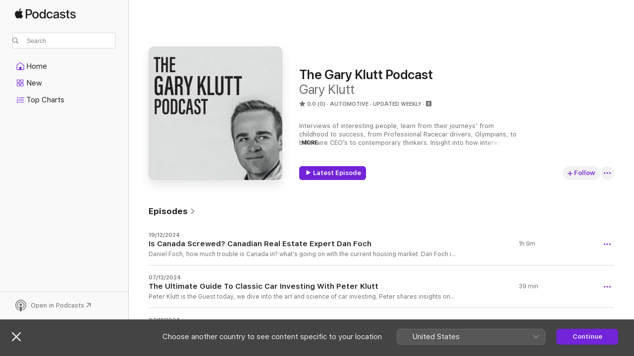

--- FILE ---
content_type: text/html
request_url: https://podcasts.apple.com/gb/podcast/the-gary-klutt-podcast/id1587155067
body_size: 24380
content:
<!DOCTYPE html>
<html dir="ltr" lang="en-GB">
    <head>
        <meta charset="utf-8" />
        <meta http-equiv="X-UA-Compatible" content="IE=edge" />
        <meta name="viewport" content="width=device-width,initial-scale=1" />
        <meta name="applicable-device" content="pc,mobile" />
        <meta name="referrer" content="strict-origin" />

        <link
            rel="apple-touch-icon"
            sizes="180x180"
            href="/assets/favicon/favicon-180.png"
        />
        <link
            rel="icon"
            type="image/png"
            sizes="32x32"
            href="/assets/favicon/favicon-32.png"
        />
        <link
            rel="icon"
            type="image/png"
            sizes="16x16"
            href="/assets/favicon/favicon-16.png"
        />
        <link
            rel="mask-icon"
            href="/assets/favicon/favicon.svg"
            color="#7e50df"
        />
        <link rel="manifest" href="/manifest.json" />

        <title>The Gary Klutt Podcast - Podcast - Apple Podcasts</title><!-- HEAD_svelte-1frznod_START --><link rel="preconnect" href="//www.apple.com/wss/fonts" crossorigin="anonymous"><link rel="stylesheet" as="style" href="//www.apple.com/wss/fonts?families=SF+Pro,v4%7CSF+Pro+Icons,v1&amp;display=swap" type="text/css" referrerpolicy="strict-origin-when-cross-origin"><!-- HEAD_svelte-1frznod_END --><!-- HEAD_svelte-1dn0qnz_START -->    <meta name="description" content="Listen to Gary Klutt’s The Gary Klutt Podcast podcast on Apple Podcasts.">  <link rel="canonical" href="https://podcasts.apple.com/gb/podcast/the-gary-klutt-podcast/id1587155067">   <link rel="alternate" type="application/json+oembed" href="https://podcasts.apple.com/api/oembed?url=https%3A%2F%2Fpodcasts.apple.com%2Fgb%2Fpodcast%2Fthe-gary-klutt-podcast%2Fid1587155067" title="The Gary Klutt Podcast - Podcast - Apple Podcasts">  <meta name="al:ios:app_store_id" content="525463029"> <meta name="al:ios:app_name" content="Apple Podcasts"> <meta name="apple:content_id" content="1587155067"> <meta name="apple:title" content="The Gary Klutt Podcast"> <meta name="apple:description" content="Listen to Gary Klutt’s The Gary Klutt Podcast podcast on Apple Podcasts.">   <meta property="og:title" content="The Gary Klutt Podcast"> <meta property="og:description" content="Automotive Podcast · Updated weekly · Interviews of interesting people, learn from their journeys' from childhood to success, from Professional Racecar drivers, Olympians, to billionaire CEO’s to contemporary thinkers. Insight into how in…"> <meta property="og:site_name" content="Apple Podcasts"> <meta property="og:url" content="https://podcasts.apple.com/gb/podcast/the-gary-klutt-podcast/id1587155067"> <meta property="og:image" content="https://is1-ssl.mzstatic.com/image/thumb/Podcasts221/v4/f1/c6/24/f1c624ff-564c-c213-88b6-dc10038e5a22/mza_14778537622208977516.jpeg/1200x1200bf-60.jpg"> <meta property="og:image:secure_url" content="https://is1-ssl.mzstatic.com/image/thumb/Podcasts221/v4/f1/c6/24/f1c624ff-564c-c213-88b6-dc10038e5a22/mza_14778537622208977516.jpeg/1200x1200bf-60.jpg"> <meta property="og:image:alt" content="The Gary Klutt Podcast"> <meta property="og:image:width" content="1200"> <meta property="og:image:height" content="1200"> <meta property="og:image:type" content="image/jpg"> <meta property="og:type" content="website"> <meta property="og:locale" content="en_GB">     <meta name="twitter:title" content="The Gary Klutt Podcast"> <meta name="twitter:description" content="Automotive Podcast · Updated weekly · Interviews of interesting people, learn from their journeys' from childhood to success, from Professional Racecar drivers, Olympians, to billionaire CEO’s to contemporary thinkers. Insight into how in…"> <meta name="twitter:site" content="@ApplePodcasts"> <meta name="twitter:image" content="https://is1-ssl.mzstatic.com/image/thumb/Podcasts221/v4/f1/c6/24/f1c624ff-564c-c213-88b6-dc10038e5a22/mza_14778537622208977516.jpeg/1200x1200bf-60.jpg"> <meta name="twitter:image:alt" content="The Gary Klutt Podcast"> <meta name="twitter:card" content="summary">    <!-- HTML_TAG_START -->
                <script id=schema:show type="application/ld+json">
                    {"@context":"http://schema.org","@type":"CreativeWorkSeries","name":"The Gary Klutt Podcast","description":"Interviews of interesting people, learn from their journeys' from childhood to success, from Professional Racecar drivers, Olympians, to billionaire CEO’s to contemporary thinkers. Insight into how interesting people arrange their lives to live their dreams.","genre":["Automotive","Podcasts","Leisure"],"url":"https://podcasts.apple.com/gb/podcast/the-gary-klutt-podcast/id1587155067","offers":[{"@type":"Offer","category":"free","price":0}],"dateModified":"2024-12-19T19:30:00Z","thumbnailUrl":"https://is1-ssl.mzstatic.com/image/thumb/Podcasts221/v4/f1/c6/24/f1c624ff-564c-c213-88b6-dc10038e5a22/mza_14778537622208977516.jpeg/1200x1200bf.webp","aggregateRating":{"@type":"AggregateRating","ratingValue":0,"reviewCount":0,"itemReviewed":{"@type":"CreativeWorkSeries","name":"The Gary Klutt Podcast","description":"Interviews of interesting people, learn from their journeys' from childhood to success, from Professional Racecar drivers, Olympians, to billionaire CEO’s to contemporary thinkers. Insight into how interesting people arrange their lives to live their dreams.","genre":["Automotive","Podcasts","Leisure"],"url":"https://podcasts.apple.com/gb/podcast/the-gary-klutt-podcast/id1587155067","offers":[{"@type":"Offer","category":"free","price":0}],"dateModified":"2024-12-19T19:30:00Z","thumbnailUrl":"https://is1-ssl.mzstatic.com/image/thumb/Podcasts221/v4/f1/c6/24/f1c624ff-564c-c213-88b6-dc10038e5a22/mza_14778537622208977516.jpeg/1200x1200bf.webp"}},"workExample":[{"@type":"AudioObject","datePublished":"2024-12-19","description":"Daniel Foch, how much trouble is Canada in? what's going on with the current housing market. Dan Foch is a Real Estate Agent, Personality, Public figure, Analyst and Podcast host of The Canadian Real Estate investor. At the end of 2024 Dan discusses the impact a Trump presidency will have on Canada as well as the incoming Conservative Super majority in Canada.\n\nWith Daniel Foch’s goal of becoming the most knowledgeable person in the domain of Real Estate and housing, many of Gary’s questions are answered. They discuss, the Canadian Housing crisis, the missing middle, the reason people feel so strongly about home ownership, the libertaian argument for rental housing and the Toronto Condo Market in 2024\n \nA detailed, honest and bold analysis of Canadian real estate in Daniel Foch’s words.\n\nHear more from Dan Foch and Nick Hill on the Canadian Real Estate Investor Podcast\nhttps://podcasts.apple.com/ca/podcast/the-canadian-real-estate-investor/id1634197127","duration":"PT1H8M51S","genre":["Automotive"],"name":"Is Canada Screwed? Canadian Real Estate Expert Dan Foch","offers":[{"@type":"Offer","category":"free","price":0}],"requiresSubscription":"no","uploadDate":"2024-12-19","url":"https://podcasts.apple.com/gb/podcast/is-canada-screwed-canadian-real-estate-expert-dan-foch/id1587155067?i=1000680979085","thumbnailUrl":"https://is1-ssl.mzstatic.com/image/thumb/Podcasts221/v4/f1/c6/24/f1c624ff-564c-c213-88b6-dc10038e5a22/mza_14778537622208977516.jpeg/1200x1200bf.webp"},{"@type":"AudioObject","datePublished":"2024-12-07","description":"Peter Klutt is the Guest today, we dive into the art and science of car investing. Peter shares insights on what to look for when buying a car as an investment, explore the history of the collector car market, and discuss the cultural and external factors that influence car values. Plus, hear about the one car Peter regrets not purchasing!","duration":"PT39M","genre":["Automotive"],"name":"The Ultimate Guide To Classic Car Investing With Peter Klutt","offers":[{"@type":"Offer","category":"free","price":0}],"requiresSubscription":"no","uploadDate":"2024-12-07","url":"https://podcasts.apple.com/gb/podcast/the-ultimate-guide-to-classic-car-investing-with/id1587155067?i=1000679573785","thumbnailUrl":"https://is1-ssl.mzstatic.com/image/thumb/Podcasts221/v4/f1/c6/24/f1c624ff-564c-c213-88b6-dc10038e5a22/mza_14778537622208977516.jpeg/1200x1200bf.webp"},{"@type":"AudioObject","datePublished":"2024-11-07","description":"Dj Kennington a multi time Nascar Canada Champion, starting driving transport trucks at his father's truck repair yard, building an outlaw dirt go kart track, starting a kart club. He then moved to late models and Cascar racing at Delaware speedway. He has raced in ever level of the Nascar National series, trucks, xfinity and cup series, being one of the few Canadians to race in the Daytona 500. \n\nDj Kennington shares his life story of how he and his Dad worked 24/7 to make is racing ambitions happen. Dj advises young aspiring racers looking on how to conduct themselves in the racing industry giving advice from the position of having Castrol as a sponsor for over 30 years.","duration":"PT1H14M55S","genre":["Automotive"],"name":"Nascar Canada Domination, Daytona 500, Outlaw go-karting | DJ Kennington","offers":[{"@type":"Offer","category":"free","price":0}],"requiresSubscription":"no","uploadDate":"2024-11-07","url":"https://podcasts.apple.com/gb/podcast/nascar-canada-domination-daytona-500-outlaw-go-karting/id1587155067?i=1000676114514","thumbnailUrl":"https://is1-ssl.mzstatic.com/image/thumb/Podcasts221/v4/f1/c6/24/f1c624ff-564c-c213-88b6-dc10038e5a22/mza_14778537622208977516.jpeg/1200x1200bf.webp"},{"@type":"AudioObject","datePublished":"2024-10-17","description":"Svein Tuft is the guest this week, coming off of winning the Buckshot 400 and the Epic 1000, we go back to Svein's childhood in BC, leaving home at an early age on his bike, to mountain climb, riding his bike to Alaska and down to Mexico living hand to mouth. His Unorthodox \"training\" lead to road races in north America and ultimatly to race bikes professionally for GREEN Edge competing in the Tour de France, Tour d'italie, winning National titles, even wearing the yellow jersey. Svein is since back in British Columbia focusing on gravel riding, racing and coaching. \n\nhttps://www.instagram.com/svein.tuft/","duration":"PT1H31M28S","genre":["Automotive"],"name":"From the Wild to the World Stage: The Unorthodox Journey of Cyclist SVEIN TUFT","offers":[{"@type":"Offer","category":"free","price":0}],"requiresSubscription":"no","uploadDate":"2024-10-17","url":"https://podcasts.apple.com/gb/podcast/from-the-wild-to-the-world-stage-the/id1587155067?i=1000673495883","thumbnailUrl":"https://is1-ssl.mzstatic.com/image/thumb/Podcasts221/v4/f1/c6/24/f1c624ff-564c-c213-88b6-dc10038e5a22/mza_14778537622208977516.jpeg/1200x1200bf.webp"},{"@type":"AudioObject","datePublished":"2024-05-09","description":"Gianmarco Raimondo on chasing his dream of becoming a Canadian Formula One driver. He moved to Italy at a young age to race F3 and GP2 (F2). He discusses the hurdles to moving up the single seater formula car ladder, from politics in motorsports to fitness required to drive at the highest leve.\n\nGianmarco is a Canadian who grew up racing go karts, moving to shifter karts, then to the Formula BMW series, the F3 Italian and European championship, and a handful of races in GP2. We discuss finding sponsorship and the experience of driving in some of the most competitive formula car series in the world.","duration":"PT1H56M15S","genre":["Careers"],"name":"Chasing The Formula One Dream: The Story Of Gianmarco Raimondo","offers":[{"@type":"Offer","category":"free","price":0}],"requiresSubscription":"no","uploadDate":"2024-05-09","url":"https://podcasts.apple.com/gb/podcast/chasing-the-formula-one-dream-the-story/id1587155067?i=1000655108615","thumbnailUrl":"https://is1-ssl.mzstatic.com/image/thumb/PodcastSource116/v4/f2/d4/e2/f2d4e236-4e42-88b6-71dc-7ea6bc7de2ab/01c9cdde-f2c3-4246-81ed-63682e50a4f0.jpg/1200x1200bf.webp"},{"@type":"AudioObject","datePublished":"2024-04-18","description":"Sitting down with my dad Peter Klutt, we go over a TV Special from nearly 20 years ago: The Muscle Car Shootout. Testing the world's best all-around classic Muscle Cars, this 1 hour special was such a hit back in the day Speed Channel requested 2 additional specials. \n\nThere were 7 cars part of the competition running a series of tests: A 1969 AMX 390 Go Package, a 1970 Buick GS 455 Stage 1, a 1970 Dodge Hemi Challenger, a 1970 Chevrolet Chevelle SS 454 LS6, a 1969 Ford Mustang Boss 429, a 1969 Hurst Oldsmobile, and a 1969 Pontiac GTO Judge. \n\n\n\nEnjoy a trip down memory lane and be sure to stay tuned for the next one!","duration":"PT55M9S","genre":["Careers"],"name":"Peter Klutt on the full backstory behind the Muscle Car Shootout special on Dream Car Garage!","offers":[{"@type":"Offer","category":"free","price":0}],"requiresSubscription":"no","uploadDate":"2024-04-18","url":"https://podcasts.apple.com/gb/podcast/peter-klutt-on-the-full-backstory-behind-the-muscle/id1587155067?i=1000652904380","thumbnailUrl":"https://is1-ssl.mzstatic.com/image/thumb/PodcastSource116/v4/f2/d4/e2/f2d4e236-4e42-88b6-71dc-7ea6bc7de2ab/01c9cdde-f2c3-4246-81ed-63682e50a4f0.jpg/1200x1200bf.webp"},{"@type":"AudioObject","datePublished":"2024-04-02","description":"Danny Formal is the guest this week, he is one of the few professional go-kart racers, leading to him getting a professional drive in the Lamborghini Super Trofeo series and eventually competing for Wayne Taylor/Andretti in the IMSA Weathertech series. Gary and Danny go through his career from being born in Costa-Rica, moving to Florida competing in the Florida Winter Tour, and SKUSA Super Nats, becoming a champion in both and the winningest Super Nats driver. His outstanding performances lead him to becoming one of the few professional karting racers in the world.","duration":"PT1H4M5S","genre":["Automotive"],"name":"Danny Formal: From Go-Kart Pro To Lamborghini Super Trofeo Champion And Imsa Star!","offers":[{"@type":"Offer","category":"free","price":0}],"requiresSubscription":"no","uploadDate":"2024-04-02","url":"https://podcasts.apple.com/gb/podcast/danny-formal-from-go-kart-pro-to-lamborghini-super/id1587155067?i=1000651233558","thumbnailUrl":"https://is1-ssl.mzstatic.com/image/thumb/Podcasts221/v4/f1/c6/24/f1c624ff-564c-c213-88b6-dc10038e5a22/mza_14778537622208977516.jpeg/1200x1200bf.webp"},{"@type":"AudioObject","datePublished":"2024-03-25","description":"Jackson Bathgate is a professional skier on the Freeride World Tour FTW. He competed in 2023 with his last stop being in the Country of Georgia. We discuss the prospects of making a living as a professional skier, winning the 2016 Freeride Junior World Championships, the risk-reward \ncalculation of being a professional skier, the difficulties of finding sponsors, and the odd physical alterations that comes with being a tow truck driver during the off-season. \n\nListen on Apple Podcasts:https://tinyurl.com/gkpapple\n\nListen on Spotify:https://tinyurl.com/gkpspotify","duration":"PT48M11S","genre":["Careers"],"name":"Thrilling Free Ride World Tour And Epic Stories With Jackson Bathgate","offers":[{"@type":"Offer","category":"free","price":0}],"requiresSubscription":"no","uploadDate":"2024-03-25","url":"https://podcasts.apple.com/gb/podcast/thrilling-free-ride-world-tour-and-epic-stories/id1587155067?i=1000650053118","thumbnailUrl":"https://is1-ssl.mzstatic.com/image/thumb/PodcastSource116/v4/f2/d4/e2/f2d4e236-4e42-88b6-71dc-7ea6bc7de2ab/01c9cdde-f2c3-4246-81ed-63682e50a4f0.jpg/1200x1200bf.webp"},{"@type":"AudioObject","datePublished":"2024-02-29","description":"James Hinchcliffe is a former Canadian Indy Car driver with six Indy Car wins and a pole position at the Indy 500. We discuss his start in go-kart racing, his move to shifter karts, the formula BMW series, Star Mazda series, formula Atlantic and Ultimately Indy Car driving for teams including Andretti Autosport. The podcast outlines the immense cost associated with racing and the struggle to find sponsorship and the never give up attitude it takes to become a professional racecar driver.\n\nHinchliffe goes over his horrific crash in 2015 at Indy, and the dangers of racing Indy Cars on ovals, including the death of his friend Dan Wheldon. We discuss his recent starts in the Mazda MX-5 series, and his move to PFAFF motorsports for the Daytona 24, along with his career as a broadcaster for Indy Car and Formula One.","duration":"PT1H37M24S","genre":["Automotive"],"name":"The James Hinchcliffe Story, Never Ever Give Up!","offers":[{"@type":"Offer","category":"free","price":0}],"requiresSubscription":"no","uploadDate":"2024-02-29","url":"https://podcasts.apple.com/gb/podcast/the-james-hinchcliffe-story-never-ever-give-up/id1587155067?i=1000647595032","thumbnailUrl":"https://is1-ssl.mzstatic.com/image/thumb/Podcasts221/v4/f1/c6/24/f1c624ff-564c-c213-88b6-dc10038e5a22/mza_14778537622208977516.jpeg/1200x1200bf.webp"},{"@type":"AudioObject","datePublished":"2024-02-20","description":"Scott Goodyear joins Gary to go through his story from go-karts, to sleeping in his car in debt, starting fresh, his rise to Indycar, and becoming a Porsche Factory driver at LeMans. \n\nScott Goodyear scratched and clawed and never gave up. We go over his career, racing go-karts in Canada, to Formula Ford, Formula 2000 to Formula Atlantic, Indycar, his two 2nd place finishes at the Indy 500, his famous finish with Al Unser Jr, and his five Indy Car wins. We go over his first trip to Germany to try out for the Audi Quattro with Hans Stuck. Scott was the\nPorsche Factory Driver – 24 hours of LeMans – 3rd place. in the GT1 Porsche. He was an \nAudi Factory Endurance Driver with Hurley Haywood, Hans Stuck & Walter Rohl.\nJaguar Factory Driver – 24 hours of Daytona – 1st place GTP with Davy Jones & Scott Pruett.\nWatkins Glen 6 Hour Endurance Race Winner – Brumos Porsche Prototype with David Donohue.\n\nWe discuss the current state of auto racing and the differences between the 80s and 90s compared to the prospects of making a living today.","duration":"PT1H48M4S","genre":["Automotive"],"name":"The Scott GoodYear Story, Indy 500, LeMans, Sleeping in his Car","offers":[{"@type":"Offer","category":"free","price":0}],"requiresSubscription":"no","uploadDate":"2024-02-20","url":"https://podcasts.apple.com/gb/podcast/the-scott-goodyear-story-indy-500-lemans-sleeping-in-his-car/id1587155067?i=1000646051976","thumbnailUrl":"https://is1-ssl.mzstatic.com/image/thumb/Podcasts221/v4/f1/c6/24/f1c624ff-564c-c213-88b6-dc10038e5a22/mza_14778537622208977516.jpeg/1200x1200bf.webp"},{"@type":"AudioObject","datePublished":"2024-02-01","description":"Lauren Fix is the host of Car Coach Reports. We talk the future of electric vehicles, the green revolution, the Kill switch bill and much more. Lauren Fix has been in the automotive world her entire life. We discuss the difference between bottom up demand for Electric vehicles vs. the top down push from governments for EV's, with the bottom line being that from cradle to grave electric cars are worse for the environment and costlier for most consumers than their combustion engine counter parts.\n\n\nLauren Fix has an extensive resume:\n• N.A. Car of the Year Awards Juror - President Emeritus \n• World Car of The Year Juror\n• Concours Judge \n\n• NewsMax TV and Columnist\n• Daily Flash TV - 6.2M viewers\n• LOCAL Now News\n• AUN-TV = 11 station TV network\n\n• Radio: WBEN - Audacy, KABC - LA & GCN - Syndicated\n• National Motorists Association\n• Podcast: \"Total Car Score”\n• Car Smarts Substack","duration":"PT1H4M51S","genre":["Careers"],"name":"\"Electric Future Unveiled: Lauren Fix on AI Kill Switches & The Green Revolution\"","offers":[{"@type":"Offer","category":"free","price":0}],"requiresSubscription":"no","uploadDate":"2024-02-01","url":"https://podcasts.apple.com/gb/podcast/electric-future-unveiled-lauren-fix-on-ai-kill-switches/id1587155067?i=1000643857054","thumbnailUrl":"https://is1-ssl.mzstatic.com/image/thumb/PodcastSource116/v4/f2/d4/e2/f2d4e236-4e42-88b6-71dc-7ea6bc7de2ab/01c9cdde-f2c3-4246-81ed-63682e50a4f0.jpg/1200x1200bf.webp"},{"@type":"AudioObject","datePublished":"2024-01-11","description":"Daniel Morad is a Pro GT3 and GT4 Driver, a factory driver for Mercedes, a SIM driver for Mercedes, he runs his own youtube channel and Twitch stream, and is the owner of Moradness, where his sells racing apparel and Simulator gloves. Daniel and I talk about the difference between Asseta Corsa and I Racing and how I Racing is more similar to driving a real race car. We talk, the financial aspect of GT sportscar racing, and how difficult it is to make a living as a racing driver. We talk about IMSA racing controversies and he explains the different licenses as a sports car racer.","duration":"PT1H39M27S","genre":["Careers"],"name":"Daniel Morad- Pro GT Driver, Pro Sim Racer, Coach, Youtuber, Life of a Professional Racing Driver","offers":[{"@type":"Offer","category":"free","price":0}],"requiresSubscription":"no","uploadDate":"2024-01-11","url":"https://podcasts.apple.com/gb/podcast/daniel-morad-pro-gt-driver-pro-sim-racer-coach-youtuber/id1587155067?i=1000641351107","thumbnailUrl":"https://is1-ssl.mzstatic.com/image/thumb/PodcastSource116/v4/f2/d4/e2/f2d4e236-4e42-88b6-71dc-7ea6bc7de2ab/01c9cdde-f2c3-4246-81ed-63682e50a4f0.jpg/1200x1200bf.webp"},{"@type":"AudioObject","datePublished":"2024-01-04","description":"Mac Clark is the youngest F1600 Champion, a USF 2000 Junior champion who has his sights set on being Canada's next Indy car Series driver. Since his start in karting Mac has been on a trajectory of winning championships and working through the road to Indy. He has won a ton of races including the SKUSA Florida winter tour karting race. In this episode we chat about the difficulties of finding large amounts of money in order to fund a racing career and the methods Mac is using to find sponsorship and funding. We talk about Sim Racing and his set up in his dorm room at college. Mac got his start in karting with the guidance of his father Stu Clark who has represented Canada at the Rotax world finals a handful of times in karting.","duration":"PT59M38S","genre":["Careers"],"name":"Mac Clark- Indy Car is the Goal, USF 2000 Junior Champion, Youngest F1600 Champion","offers":[{"@type":"Offer","category":"free","price":0}],"requiresSubscription":"no","uploadDate":"2024-01-04","url":"https://podcasts.apple.com/gb/podcast/mac-clark-indy-car-is-the-goal-usf-2000-junior/id1587155067?i=1000640592195","thumbnailUrl":"https://is1-ssl.mzstatic.com/image/thumb/PodcastSource116/v4/f2/d4/e2/f2d4e236-4e42-88b6-71dc-7ea6bc7de2ab/01c9cdde-f2c3-4246-81ed-63682e50a4f0.jpg/1200x1200bf.webp"},{"@type":"AudioObject","datePublished":"2023-12-28","description":"Mat Williamson is one of the winningest dirt modified racers. This past season he brought home an enormous amount of winnings from his dirt modified season. He currently holds the record for largest purse won in a dirt modified race at $100,000. We discuss how he became a professional racing driver and what life is like on the road. He ran 75 races this season winning 31 of them. Mat is 33 years old born in St. Catherines Ontario, he races for four separate teams. He raced in the: BRP Modified Tour, DIRTcar 358 Modifieds , DIRTcar Nationals, Non-series, Short Track Super Series Elite Short Track Super Series North, Super DIRTcar Series, Albany-Saratoga Speedway, Brockville Ontario Speedway, Lernerville Speedway, Merrittville Speedway, Michaels Mercer Raceway, and the Ransomville Speedway.","duration":"PT1H34S","genre":["Careers"],"name":"Making a Killing Racing Dirt - Mat Williamson","offers":[{"@type":"Offer","category":"free","price":0}],"requiresSubscription":"no","uploadDate":"2023-12-28","url":"https://podcasts.apple.com/gb/podcast/making-a-killing-racing-dirt-mat-williamson/id1587155067?i=1000639950405","thumbnailUrl":"https://is1-ssl.mzstatic.com/image/thumb/PodcastSource116/v4/f2/d4/e2/f2d4e236-4e42-88b6-71dc-7ea6bc7de2ab/01c9cdde-f2c3-4246-81ed-63682e50a4f0.jpg/1200x1200bf.webp"},{"@type":"AudioObject","datePublished":"2023-12-22","description":"Chase Cabre is a young oldschool racer, he does all the work for the Hailie Deegan Youtube Channel, he races micro sprint cars and is a former member of REV racing and the Nascar Drive for Diversity. \nGary and Chase talk about growing up in florida, making the jump from dirt racing to the Nascar K&N or Arca series, winning racing and what it takes to find a ride in the Nascar Camping World Truck Series and beyond. Chase gives insight into what it takes to shoot, edit and be in the Hailie Deegan youtube videos and how that was their opportunity to make a living outside of racing, the pros and cons of living a public life, including a wild story where Chase was receiving death threats from an internet scam involving Hailie They talk about his clothing company The Reckless Society and the roll that T-shirt sales has in racing.\n\nPodcast links:\n\n\nChase Cabre Instagram: https://www.instagram.com/chase_cabre/\n\nHallie Deegan Instagram: https://www.instagram.com/hailiedeegan/?img_index=1\n\nThe Reckless Society website \nhttps://therecklesssociety.com/","duration":"PT1H13M34S","genre":["Careers"],"name":"Chase Cabre- Hailie Deegan Youtube, Dirt Racing, Living a Public Life","offers":[{"@type":"Offer","category":"free","price":0}],"requiresSubscription":"no","uploadDate":"2023-12-22","url":"https://podcasts.apple.com/gb/podcast/chase-cabre-hailie-deegan-youtube-dirt-racing-living/id1587155067?i=1000639487124","thumbnailUrl":"https://is1-ssl.mzstatic.com/image/thumb/PodcastSource116/v4/f2/d4/e2/f2d4e236-4e42-88b6-71dc-7ea6bc7de2ab/01c9cdde-f2c3-4246-81ed-63682e50a4f0.jpg/1200x1200bf.webp"}]}
                </script>
                <!-- HTML_TAG_END -->    <!-- HEAD_svelte-1dn0qnz_END --><!-- HEAD_svelte-1p7jl_START --><!-- HEAD_svelte-1p7jl_END -->
      <script type="module" crossorigin src="/assets/index~d509cf5782.js"></script>
      <link rel="stylesheet" href="/assets/index~88747f3ab5.css">
    </head>
    <body>
        <svg style="display: none" xmlns="http://www.w3.org/2000/svg">
            <symbol id="play-circle-fill" viewBox="0 0 60 60">
                <path
                    class="icon-circle-fill__circle"
                    fill="var(--iconCircleFillBG, transparent)"
                    d="M30 60c16.411 0 30-13.617 30-30C60 13.588 46.382 0 29.971 0 13.588 0 .001 13.588.001 30c0 16.383 13.617 30 30 30Z"
                />
                <path
                    fill="var(--iconFillArrow, var(--keyColor, black))"
                    d="M24.411 41.853c-1.41.853-3.028.177-3.028-1.294V19.47c0-1.44 1.735-2.058 3.028-1.294l17.265 10.235a1.89 1.89 0 0 1 0 3.265L24.411 41.853Z"
                />
            </symbol>
        </svg>
        <script defer src="/assets/focus-visible/focus-visible.min.js"></script>
        

        <script
            async
            src="/includes/js-cdn/musickit/v3/amp/musickit.js"
        ></script>
        <script
            type="module"
            async
            src="/includes/js-cdn/musickit/v3/components/musickit-components/musickit-components.esm.js"
        ></script>
        <script
            nomodule
            async
            src="/includes/js-cdn/musickit/v3/components/musickit-components/musickit-components.js"
        ></script>
        <div id="body-container">
              <div class="app-container svelte-ybg737" data-testid="app-container"> <div class="header svelte-1jb51s" data-testid="header"><nav data-testid="navigation" class="navigation svelte-13li0vp"><div class="navigation__header svelte-13li0vp"><div data-testid="logo" class="logo svelte-1gk6pig"> <a aria-label="Apple Podcasts" role="img" href="https://podcasts.apple.com/gb/new" class="svelte-1gk6pig"><svg height="12" viewBox="0 0 67 12" width="67" class="podcasts-logo" aria-hidden="true"><path d="M45.646 3.547c1.748 0 2.903.96 2.903 2.409v5.048h-1.44V9.793h-.036c-.424.819-1.35 1.337-2.31 1.337-1.435 0-2.437-.896-2.437-2.22 0-1.288.982-2.065 2.722-2.17l2.005-.112v-.56c0-.82-.536-1.282-1.448-1.282-.836 0-1.42.4-1.539 1.037H42.66c.042-1.33 1.274-2.276 2.986-2.276zm-22.971 0c2.123 0 3.474 1.456 3.474 3.774 0 2.325-1.344 3.774-3.474 3.774s-3.474-1.45-3.474-3.774c0-2.318 1.358-3.774 3.474-3.774zm15.689 0c1.88 0 3.05 1.19 3.174 2.626h-1.434c-.132-.778-.737-1.359-1.726-1.359-1.156 0-1.922.974-1.922 2.507 0 1.568.773 2.514 1.936 2.514.933 0 1.545-.47 1.712-1.324h1.448c-.167 1.548-1.399 2.584-3.174 2.584-2.089 0-3.453-1.435-3.453-3.774 0-2.29 1.364-3.774 3.439-3.774zm14.263.007c1.622 0 2.785.903 2.82 2.206h-1.414c-.062-.652-.612-1.05-1.448-1.05-.814 0-1.357.377-1.357.952 0 .44.362.735 1.12.924l1.233.287c1.476.357 2.033.903 2.033 1.981 0 1.33-1.254 2.241-3.043 2.241-1.726 0-2.889-.89-3-2.234h1.49c.104.708.668 1.086 1.58 1.086.898 0 1.462-.371 1.462-.96 0-.455-.279-.7-1.044-.896L51.75 7.77c-1.323-.322-1.991-1.001-1.991-2.024 0-1.302 1.163-2.191 2.868-2.191zm11.396 0c1.622 0 2.784.903 2.82 2.206h-1.414c-.063-.652-.613-1.05-1.448-1.05-.815 0-1.358.377-1.358.952 0 .44.362.735 1.121.924l1.232.287C66.452 7.23 67 7.776 67 8.854c0 1.33-1.244 2.241-3.033 2.241-1.726 0-2.889-.89-3-2.234h1.49c.104.708.668 1.086 1.58 1.086.898 0 1.461-.371 1.461-.96 0-.455-.278-.7-1.044-.896l-1.308-.322c-1.323-.322-1.992-1.001-1.992-2.024 0-1.302 1.163-2.191 2.869-2.191zM6.368 2.776l.221.001c.348.028 1.352.135 1.994 1.091-.053.04-1.19.7-1.177 2.088.013 1.656 1.445 2.209 1.458 2.222-.013.041-.227.782-.749 1.55-.455.673-.924 1.333-1.673 1.346-.723.014-.964-.43-1.793-.43-.83 0-1.098.417-1.78.444-.723.027-1.272-.715-1.727-1.388C.205 8.34-.504 5.862.46 4.191c.468-.835 1.325-1.36 2.248-1.373.71-.013 1.365.471 1.793.471.429 0 1.191-.565 2.088-.512zM33.884.9v10.104h-1.462V9.751h-.028c-.432.84-1.267 1.33-2.332 1.33-1.83 0-3.077-1.484-3.077-3.76s1.246-3.76 3.063-3.76c1.051 0 1.88.49 2.297 1.302h.028V.9zm24.849.995v1.743h1.392v1.197h-1.392v4.061c0 .63.279.925.891.925.153 0 .397-.021.494-.035v1.19c-.167.042-.5.07-.835.07-1.483 0-2.06-.56-2.06-1.989V4.835h-1.066V3.638h1.065V1.895zM15.665.9c1.949 0 3.306 1.352 3.306 3.32 0 1.974-1.385 3.332-3.355 3.332h-2.158v3.452h-1.56V.9zm31.388 6.778-1.803.112c-.898.056-1.406.448-1.406 1.078 0 .645.529 1.065 1.336 1.065 1.051 0 1.873-.729 1.873-1.688zM22.675 4.793c-1.218 0-1.942.946-1.942 2.528 0 1.596.724 2.528 1.942 2.528s1.942-.932 1.942-2.528c0-1.59-.724-2.528-1.942-2.528zm7.784.056c-1.17 0-1.935.974-1.935 2.472 0 1.512.765 2.479 1.935 2.479 1.155 0 1.928-.98 1.928-2.479 0-1.484-.773-2.472-1.928-2.472zM15.254 2.224h-1.796v4.012h1.789c1.357 0 2.13-.735 2.13-2.01 0-1.274-.773-2.002-2.123-2.002zM6.596.13c.067.649-.188 1.283-.563 1.756-.39.46-1.007.824-1.624.77-.08-.621.228-1.283.577-1.688.389-.473 1.06-.81 1.61-.838z"></path></svg></a> </div> <div class="search-input-wrapper svelte-1gxcl7k" data-testid="search-input"><div data-testid="amp-search-input" aria-controls="search-suggestions" aria-expanded="false" aria-haspopup="listbox" aria-owns="search-suggestions" class="search-input-container svelte-rg26q6" tabindex="-1" role=""><div class="flex-container svelte-rg26q6"><form role="search" id="search-input-form" class="svelte-rg26q6"><svg height="16" width="16" viewBox="0 0 16 16" class="search-svg" aria-hidden="true"><path d="M11.87 10.835c.018.015.035.03.051.047l3.864 3.863a.735.735 0 1 1-1.04 1.04l-3.863-3.864a.744.744 0 0 1-.047-.051 6.667 6.667 0 1 1 1.035-1.035zM6.667 12a5.333 5.333 0 1 0 0-10.667 5.333 5.333 0 0 0 0 10.667z"></path></svg> <input value="" aria-autocomplete="list" aria-multiline="false" aria-controls="search-suggestions" placeholder="Search" spellcheck="false" autocomplete="off" autocorrect="off" autocapitalize="off" type="search" class="search-input__text-field svelte-rg26q6" data-testid="search-input__text-field"></form> </div> <div data-testid="search-scope-bar"></div>   </div> </div></div> <div data-testid="navigation-content" class="navigation__content svelte-13li0vp" id="navigation" aria-hidden="false"> <div class="navigation__scrollable-container svelte-13li0vp"><div data-testid="navigation-items-primary" class="navigation-items navigation-items--primary svelte-ng61m8"> <ul class="navigation-items__list svelte-ng61m8">  <li class="navigation-item navigation-item__home svelte-1a5yt87" aria-selected="false" data-testid="navigation-item"> <a href="https://podcasts.apple.com/gb/home" class="navigation-item__link svelte-1a5yt87" role="button" data-testid="home" aria-pressed="false"><div class="navigation-item__content svelte-zhx7t9"> <span class="navigation-item__icon svelte-zhx7t9"> <svg xmlns="http://www.w3.org/2000/svg" width="24" height="24" viewBox="0 0 24 24" aria-hidden="true"><path d="M6.392 19.41H17.84c1.172 0 1.831-.674 1.831-1.787v-6.731c0-.689-.205-1.18-.732-1.612l-5.794-4.863c-.322-.271-.651-.403-1.025-.403-.374 0-.703.132-1.025.403L5.3 9.28c-.527.432-.732.923-.732 1.612v6.73c0 1.114.659 1.788 1.823 1.788Zm0-1.106c-.402 0-.717-.293-.717-.681v-6.731c0-.352.088-.564.337-.77l5.793-4.855c.11-.088.227-.147.315-.147s.205.059.315.147l5.793 4.856c.242.205.337.417.337.769v6.73c0 .389-.315.682-.725.682h-3.596v-4.431c0-.337-.22-.557-.557-.557H10.56c-.337 0-.564.22-.564.557v4.43H6.392Z"></path></svg> </span> <span class="navigation-item__label svelte-zhx7t9"> Home </span> </div></a>  </li>  <li class="navigation-item navigation-item__new svelte-1a5yt87" aria-selected="false" data-testid="navigation-item"> <a href="https://podcasts.apple.com/gb/new" class="navigation-item__link svelte-1a5yt87" role="button" data-testid="new" aria-pressed="false"><div class="navigation-item__content svelte-zhx7t9"> <span class="navigation-item__icon svelte-zhx7t9"> <svg xmlns="http://www.w3.org/2000/svg" width="24" height="24" viewBox="0 0 24 24" aria-hidden="true"><path d="M9.739 11.138c.93 0 1.399-.47 1.399-1.436V6.428c0-.967-.47-1.428-1.4-1.428h-3.34C5.469 5 5 5.461 5 6.428v3.274c0 .967.469 1.436 1.399 1.436h3.34Zm7.346 0c.93 0 1.399-.47 1.399-1.436V6.428c0-.967-.469-1.428-1.399-1.428h-3.333c-.937 0-1.406.461-1.406 1.428v3.274c0 .967.469 1.436 1.406 1.436h3.333Zm-7.368-1.033H6.414c-.257 0-.381-.132-.381-.403V6.428c0-.263.124-.395.38-.395h3.304c.256 0 .388.132.388.395v3.274c0 .271-.132.403-.388.403Zm7.353 0h-3.303c-.264 0-.388-.132-.388-.403V6.428c0-.263.124-.395.388-.395h3.303c.257 0 .381.132.381.395v3.274c0 .271-.124.403-.38.403Zm-7.33 8.379c.93 0 1.399-.462 1.399-1.428v-3.282c0-.96-.47-1.428-1.4-1.428h-3.34c-.93 0-1.398.469-1.398 1.428v3.282c0 .966.469 1.428 1.399 1.428h3.34Zm7.346 0c.93 0 1.399-.462 1.399-1.428v-3.282c0-.96-.469-1.428-1.399-1.428h-3.333c-.937 0-1.406.469-1.406 1.428v3.282c0 .966.469 1.428 1.406 1.428h3.333ZM9.717 17.45H6.414c-.257 0-.381-.132-.381-.395v-3.274c0-.271.124-.403.38-.403h3.304c.256 0 .388.132.388.403v3.274c0 .263-.132.395-.388.395Zm7.353 0h-3.303c-.264 0-.388-.132-.388-.395v-3.274c0-.271.124-.403.388-.403h3.303c.257 0 .381.132.381.403v3.274c0 .263-.124.395-.38.395Z"></path></svg> </span> <span class="navigation-item__label svelte-zhx7t9"> New </span> </div></a>  </li>  <li class="navigation-item navigation-item__charts svelte-1a5yt87" aria-selected="false" data-testid="navigation-item"> <a href="https://podcasts.apple.com/gb/charts" class="navigation-item__link svelte-1a5yt87" role="button" data-testid="charts" aria-pressed="false"><div class="navigation-item__content svelte-zhx7t9"> <span class="navigation-item__icon svelte-zhx7t9"> <svg xmlns="http://www.w3.org/2000/svg" width="24" height="24" viewBox="0 0 24 24" aria-hidden="true"><path d="M6.597 9.362c.278 0 .476-.161.476-.49V6.504c0-.307-.22-.505-.542-.505-.257 0-.418.088-.6.212l-.52.36c-.147.102-.228.197-.228.35 0 .191.147.323.315.323.095 0 .14-.015.264-.102l.337-.227h.014V8.87c0 .33.19.49.484.49Zm12.568-.886c.33 0 .593-.257.593-.586a.586.586 0 0 0-.593-.594h-9.66a.586.586 0 0 0-.594.594c0 .33.264.586.593.586h9.661ZM7.3 13.778c.198 0 .351-.139.351-.344 0-.22-.146-.359-.351-.359H6.252v-.022l.601-.483c.498-.41.696-.645.696-1.077 0-.586-.49-.981-1.282-.981-.703 0-1.208.366-1.208.835 0 .234.153.359.402.359.169 0 .279-.052.381-.22.103-.176.235-.271.44-.271.212 0 .366.139.366.344 0 .176-.088.33-.469.63l-.96.791a.493.493 0 0 0-.204.41c0 .227.16.388.402.388H7.3Zm11.865-.871a.59.59 0 1 0 0-1.18h-9.66a.59.59 0 1 0 0 1.18h9.66ZM6.282 18.34c.871 0 1.384-.388 1.384-1.003 0-.403-.278-.681-.784-.725v-.022c.367-.066.66-.315.66-.74 0-.557-.542-.864-1.268-.864-.57 0-1.193.27-1.193.754 0 .205.146.352.373.352.161 0 .234-.066.337-.176.168-.183.3-.242.483-.242.227 0 .396.11.396.33 0 .205-.176.308-.476.308h-.08c-.206 0-.338.102-.338.314 0 .198.125.315.337.315h.095c.33 0 .506.11.506.337 0 .198-.183.345-.432.345-.257 0-.44-.147-.579-.286-.088-.08-.161-.14-.3-.14-.235 0-.403.14-.403.367 0 .505.688.776 1.282.776Zm12.883-1.01c.33 0 .593-.257.593-.586a.586.586 0 0 0-.593-.594h-9.66a.586.586 0 0 0-.594.594c0 .33.264.586.593.586h9.661Z"></path></svg> </span> <span class="navigation-item__label svelte-zhx7t9"> Top Charts </span> </div></a>  </li>  <li class="navigation-item navigation-item__search svelte-1a5yt87" aria-selected="false" data-testid="navigation-item"> <a href="https://podcasts.apple.com/gb/search" class="navigation-item__link svelte-1a5yt87" role="button" data-testid="search" aria-pressed="false"><div class="navigation-item__content svelte-zhx7t9"> <span class="navigation-item__icon svelte-zhx7t9"> <svg height="24" viewBox="0 0 24 24" width="24" aria-hidden="true"><path d="M17.979 18.553c.476 0 .813-.366.813-.835a.807.807 0 0 0-.235-.586l-3.45-3.457a5.61 5.61 0 0 0 1.158-3.413c0-3.098-2.535-5.633-5.633-5.633C7.542 4.63 5 7.156 5 10.262c0 3.098 2.534 5.632 5.632 5.632a5.614 5.614 0 0 0 3.274-1.055l3.472 3.472a.835.835 0 0 0 .6.242zm-7.347-3.875c-2.417 0-4.416-2-4.416-4.416 0-2.417 2-4.417 4.416-4.417 2.417 0 4.417 2 4.417 4.417s-2 4.416-4.417 4.416z" fill-opacity=".95"></path></svg> </span> <span class="navigation-item__label svelte-zhx7t9"> Search </span> </div></a>  </li></ul> </div>   </div> <div class="navigation__native-cta"><div slot="native-cta"></div></div></div> </nav> </div>  <div id="scrollable-page" class="scrollable-page svelte-ofwq8g" data-testid="main-section" aria-hidden="false"> <div class="player-bar svelte-dsbdte" data-testid="player-bar" aria-label="Media Controls" aria-hidden="false">   </div> <main data-testid="main" class="svelte-n0itnb"><div class="content-container svelte-n0itnb" data-testid="content-container">    <div class="page-container svelte-1vsyrnf">    <div class="section section--showHeaderRegular svelte-1cj8vg9 without-bottom-spacing" data-testid="section-container" aria-label="Featured" aria-hidden="false"> <div class="shelf-content" data-testid="shelf-content"> <div class="container-detail-header svelte-1uuona0" data-testid="container-detail-header"><div class="show-artwork svelte-123qhuj" slot="artwork" style="--background-color:#d4dad6; --joe-color:#d4dad6;"><div data-testid="artwork-component" class="artwork-component artwork-component--aspect-ratio artwork-component--orientation-square svelte-uduhys container-style   artwork-component--fullwidth    artwork-component--has-borders" style="
            --artwork-bg-color: #d4dad6;
            --aspect-ratio: 1;
            --placeholder-bg-color: #d4dad6;
       ">   <picture class="svelte-uduhys"><source sizes=" (max-width:999px) 270px,(min-width:1000px) and (max-width:1319px) 300px,(min-width:1320px) and (max-width:1679px) 300px,300px" srcset="https://is1-ssl.mzstatic.com/image/thumb/Podcasts221/v4/f1/c6/24/f1c624ff-564c-c213-88b6-dc10038e5a22/mza_14778537622208977516.jpeg/270x270bb.webp 270w,https://is1-ssl.mzstatic.com/image/thumb/Podcasts221/v4/f1/c6/24/f1c624ff-564c-c213-88b6-dc10038e5a22/mza_14778537622208977516.jpeg/300x300bb.webp 300w,https://is1-ssl.mzstatic.com/image/thumb/Podcasts221/v4/f1/c6/24/f1c624ff-564c-c213-88b6-dc10038e5a22/mza_14778537622208977516.jpeg/540x540bb.webp 540w,https://is1-ssl.mzstatic.com/image/thumb/Podcasts221/v4/f1/c6/24/f1c624ff-564c-c213-88b6-dc10038e5a22/mza_14778537622208977516.jpeg/600x600bb.webp 600w" type="image/webp"> <source sizes=" (max-width:999px) 270px,(min-width:1000px) and (max-width:1319px) 300px,(min-width:1320px) and (max-width:1679px) 300px,300px" srcset="https://is1-ssl.mzstatic.com/image/thumb/Podcasts221/v4/f1/c6/24/f1c624ff-564c-c213-88b6-dc10038e5a22/mza_14778537622208977516.jpeg/270x270bb-60.jpg 270w,https://is1-ssl.mzstatic.com/image/thumb/Podcasts221/v4/f1/c6/24/f1c624ff-564c-c213-88b6-dc10038e5a22/mza_14778537622208977516.jpeg/300x300bb-60.jpg 300w,https://is1-ssl.mzstatic.com/image/thumb/Podcasts221/v4/f1/c6/24/f1c624ff-564c-c213-88b6-dc10038e5a22/mza_14778537622208977516.jpeg/540x540bb-60.jpg 540w,https://is1-ssl.mzstatic.com/image/thumb/Podcasts221/v4/f1/c6/24/f1c624ff-564c-c213-88b6-dc10038e5a22/mza_14778537622208977516.jpeg/600x600bb-60.jpg 600w" type="image/jpeg"> <img alt="" class="artwork-component__contents artwork-component__image svelte-uduhys" src="/assets/artwork/1x1.gif" role="presentation" decoding="async" width="300" height="300" fetchpriority="auto" style="opacity: 1;"></picture> </div> </div> <div class="headings svelte-1uuona0"> <h1 class="headings__title svelte-1uuona0" data-testid="non-editable-product-title"><span dir="auto">The Gary Klutt Podcast</span></h1> <div class="headings__subtitles svelte-1uuona0" data-testid="product-subtitles"><span class="provider svelte-123qhuj">Gary Klutt</span></div>  <div class="headings__metadata-bottom svelte-1uuona0"><ul class="metadata svelte-123qhuj"><li aria-label="0.0 out of 5, 0 ratings" class="svelte-123qhuj"><span class="star svelte-123qhuj" aria-hidden="true"><svg class="icon" viewBox="0 0 64 64" title=""><path d="M13.559 60.051c1.102.86 2.5.565 4.166-.645l14.218-10.455L46.19 59.406c1.666 1.21 3.037 1.505 4.166.645 1.102-.833 1.344-2.204.672-4.166l-5.618-16.718 14.353-10.32c1.666-1.183 2.338-2.42 1.908-3.764-.43-1.29-1.693-1.935-3.763-1.908l-17.605.108-5.348-16.8C34.308 4.496 33.34 3.5 31.944 3.5c-1.372 0-2.34.995-2.984 2.984L23.61 23.283l-17.605-.108c-2.07-.027-3.333.618-3.763 1.908-.457 1.344.242 2.58 1.909 3.763l14.352 10.321-5.617 16.718c-.672 1.962-.43 3.333.672 4.166Z"></path></svg></span> 0.0 (0) </li><li class="svelte-123qhuj">AUTOMOTIVE</li><li class="svelte-123qhuj">UPDATED WEEKLY</li><li class="metadata__explicit-badge svelte-123qhuj"><span class="explicit-wrapper svelte-j8a2wc"><span data-testid="explicit-badge" class="explicit svelte-iojijn" aria-label="Explicit" role="img"><svg viewBox="0 0 9 9" width="9" height="9" aria-hidden="true"><path d="M3.9 7h1.9c.4 0 .7-.2.7-.5s-.3-.4-.7-.4H4.1V4.9h1.5c.4 0 .7-.1.7-.4 0-.3-.3-.5-.7-.5H4.1V2.9h1.7c.4 0 .7-.2.7-.5 0-.2-.3-.4-.7-.4H3.9c-.6 0-.9.3-.9.7v3.7c0 .3.3.6.9.6zM1.6 0h5.8C8.5 0 9 .5 9 1.6v5.9C9 8.5 8.5 9 7.4 9H1.6C.5 9 0 8.5 0 7.4V1.6C0 .5.5 0 1.6 0z"></path></svg> </span> </span></li></ul> </div></div> <div class="description svelte-1uuona0" data-testid="description">  <div class="truncate-wrapper svelte-1ji3yu5"><p data-testid="truncate-text" dir="auto" class="content svelte-1ji3yu5" style="--lines: 3; --line-height: var(--lineHeight, 16); --link-length: 4;"><!-- HTML_TAG_START -->Interviews of interesting people, learn from their journeys' from childhood to success, from Professional Racecar drivers, Olympians, to billionaire CEO’s to contemporary thinkers. Insight into how interesting people arrange their lives to live their dreams.<!-- HTML_TAG_END --></p> </div> </div> <div class="primary-actions svelte-1uuona0"><div class="primary-actions__button primary-actions__button--play svelte-1uuona0"><div class="button-action svelte-1dchn99 primary" data-testid="button-action"> <div class="button svelte-yk984v primary" data-testid="button-base-wrapper"><button data-testid="button-base" type="button"  class="svelte-yk984v"> <span data-testid="button-icon-play" class="icon svelte-1dchn99"><svg height="16" viewBox="0 0 16 16" width="16"><path d="m4.4 15.14 10.386-6.096c.842-.459.794-1.64 0-2.097L4.401.85c-.87-.53-2-.12-2 .82v12.625c0 .966 1.06 1.4 2 .844z"></path></svg></span>  Latest Episode  </button> </div> </div> </div> <div class="primary-actions__button primary-actions__button--shuffle svelte-1uuona0"> </div></div> <div class="secondary-actions svelte-1uuona0"><div slot="secondary-actions"><div class="cloud-buttons svelte-1vilthy" data-testid="cloud-buttons"><div class="cloud-buttons__save svelte-1vilthy"><div class="follow-button svelte-1mgiikm" data-testid="follow-button"><div class="follow-button__background svelte-1mgiikm" data-svelte-h="svelte-16r4sto"><div class="follow-button__background-fill svelte-1mgiikm"></div></div> <div class="follow-button__button-wrapper svelte-1mgiikm"><div data-testid="button-unfollow" class="follow-button__button follow-button__button--unfollow svelte-1mgiikm"><div class="button svelte-yk984v      pill" data-testid="button-base-wrapper"><button data-testid="button-base" aria-label="Unfollow Show" type="button" disabled class="svelte-yk984v"> <svg height="16" viewBox="0 0 16 16" width="16"><path d="M6.233 14.929a.896.896 0 0 0 .79-.438l7.382-11.625c.14-.226.196-.398.196-.578 0-.43-.282-.71-.711-.71-.313 0-.485.1-.672.398l-7.016 11.18-3.64-4.766c-.196-.274-.391-.383-.672-.383-.446 0-.75.304-.75.734 0 .18.078.383.226.57l4.055 5.165c.234.304.476.453.812.453Z"></path></svg> </button> </div></div> <div class="follow-button__button follow-button__button--follow svelte-1mgiikm"><button aria-label="Follow Show" data-testid="button-follow"  class="svelte-1mgiikm"><div class="button__content svelte-1mgiikm"><div class="button__content-group svelte-1mgiikm"><div class="button__icon svelte-1mgiikm" aria-hidden="true"><svg width="10" height="10" viewBox="0 0 10 10" xmlns="http://www.w3.org/2000/svg" fill-rule="evenodd" clip-rule="evenodd" stroke-linejoin="round" stroke-miterlimit="2" class="add-to-library__glyph add-to-library__glyph-add" aria-hidden="true"><path d="M.784 5.784h3.432v3.432c0 .43.354.784.784.784.43 0 .784-.354.784-.784V5.784h3.432a.784.784 0 1 0 0-1.568H5.784V.784A.788.788 0 0 0 5 0a.788.788 0 0 0-.784.784v3.432H.784a.784.784 0 1 0 0 1.568z" fill-rule="nonzero"></path></svg></div> <div class="button__text">Follow</div></div></div></button></div></div> </div></div> <amp-contextual-menu-button config="[object Object]" class="svelte-1sn4kz"> <span aria-label="MORE" class="more-button svelte-1sn4kz more-button--platter" data-testid="more-button" slot="trigger-content"><svg width="28" height="28" viewBox="0 0 28 28" class="glyph" xmlns="http://www.w3.org/2000/svg"><circle fill="var(--iconCircleFill, transparent)" cx="14" cy="14" r="14"></circle><path fill="var(--iconEllipsisFill, white)" d="M10.105 14c0-.87-.687-1.55-1.564-1.55-.862 0-1.557.695-1.557 1.55 0 .848.695 1.55 1.557 1.55.855 0 1.564-.702 1.564-1.55zm5.437 0c0-.87-.68-1.55-1.542-1.55A1.55 1.55 0 0012.45 14c0 .848.695 1.55 1.55 1.55.848 0 1.542-.702 1.542-1.55zm5.474 0c0-.87-.687-1.55-1.557-1.55-.87 0-1.564.695-1.564 1.55 0 .848.694 1.55 1.564 1.55.848 0 1.557-.702 1.557-1.55z"></path></svg></span> </amp-contextual-menu-button> </div></div></div></div> </div></div> <div class="section section--episode svelte-1cj8vg9" data-testid="section-container" aria-label="Episodes" aria-hidden="false"><div class="header svelte-rnrb59">  <div class="header-title-wrapper svelte-rnrb59">   <h2 class="title svelte-rnrb59 title-link" data-testid="header-title"><button type="button" class="title__button svelte-rnrb59" role="link" tabindex="0"><span class="dir-wrapper" dir="auto">Episodes</span> <svg class="chevron" xmlns="http://www.w3.org/2000/svg" viewBox="0 0 64 64" aria-hidden="true"><path d="M19.817 61.863c1.48 0 2.672-.515 3.702-1.546l24.243-23.63c1.352-1.385 1.996-2.737 2.028-4.443 0-1.674-.644-3.09-2.028-4.443L23.519 4.138c-1.03-.998-2.253-1.513-3.702-1.513-2.994 0-5.409 2.382-5.409 5.344 0 1.481.612 2.833 1.739 3.96l20.99 20.347-20.99 20.283c-1.127 1.126-1.739 2.478-1.739 3.96 0 2.93 2.415 5.344 5.409 5.344Z"></path></svg></button></h2> </div> <div slot="buttons" class="section-header-buttons svelte-1cj8vg9"></div> </div> <div class="shelf-content" data-testid="shelf-content"><ol data-testid="episodes-list" class="svelte-834w84"><li class="svelte-834w84"><div class="episode svelte-1pja8da"> <a data-testid="click-action" href="https://podcasts.apple.com/gb/podcast/is-canada-screwed-canadian-real-estate-expert-dan-foch/id1587155067?i=1000680979085" class="link-action svelte-1c9ml6j"> <div data-testid="episode-wrapper" class="episode-wrapper svelte-1pja8da uses-wide-layout"> <div class="episode-details-container svelte-1pja8da"><section class="episode-details-container svelte-18s13vx episode-details-container--wide-layout" data-testid="episode-content"><div class="episode-details svelte-18s13vx"><div class="episode-details__eyebrow svelte-18s13vx"> <p class="episode-details__published-date svelte-18s13vx" data-testid="episode-details__published-date">19/12/2024</p> </div> <div class="episode-details__title svelte-18s13vx"> <h3 class="episode-details__title-wrapper svelte-18s13vx" dir="auto"> <div class="multiline-clamp svelte-1a7gcr6 multiline-clamp--overflow" style="--mc-lineClamp: var(--defaultClampOverride, 3);" role="text"> <span class="multiline-clamp__text svelte-1a7gcr6"><span class="episode-details__title-text" data-testid="episode-lockup-title">Is Canada Screwed? Canadian Real Estate Expert Dan Foch</span></span> </div></h3> </div> <div class="episode-details__summary svelte-18s13vx" data-testid="episode-content__summary"><p dir="auto"> <div class="multiline-clamp svelte-1a7gcr6 multiline-clamp--overflow" style="--mc-lineClamp: var(--defaultClampOverride, 1);" role="text"> <span class="multiline-clamp__text svelte-1a7gcr6"><!-- HTML_TAG_START -->Daniel Foch, how much trouble is Canada in? what's going on with the current housing market. Dan Foch is a Real Estate Agent, Personality, Public figure, Analyst and Podcast host of The Canadian Real Estate investor. At the end of 2024 Dan discusses the impact a Trump presidency will have on Canada as well as the incoming Conservative Super majority in Canada. With Daniel Foch’s goal of becoming the most knowledgeable person in the domain of Real Estate and housing, many of Gary’s questions are answered. They discuss, the Canadian Housing crisis, the missing middle, the reason people feel so strongly about home ownership, the libertaian argument for rental housing and the Toronto Condo Market in 2024   A detailed, honest and bold analysis of Canadian real estate in Daniel Foch’s words. Hear more from Dan Foch and Nick Hill on the Canadian Real Estate Investor Podcast https://podcasts.apple.com/ca/podcast/the-canadian-real-estate-investor/id1634197127<!-- HTML_TAG_END --></span> </div></p></div> <div class="episode-details__meta svelte-18s13vx"><div class="play-button-wrapper play-button-wrapper--meta svelte-mm28iu">  <div class="interactive-play-button svelte-1mtc38i" data-testid="interactive-play-button"><button aria-label="Play" class="play-button svelte-19j07e7 play-button--platter    is-stand-alone" data-testid="play-button"><svg aria-hidden="true" class="icon play-svg" data-testid="play-icon" iconState="play"><use href="#play-circle-fill"></use></svg> </button> </div></div></div></div> </section> <section class="sub-container svelte-mm28iu lockup-has-artwork uses-wide-layout"><div class="episode-block svelte-mm28iu"><div class="play-button-wrapper play-button-wrapper--duration svelte-mm28iu">  <div class="interactive-play-button svelte-1mtc38i" data-testid="interactive-play-button"><button aria-label="Play" class="play-button svelte-19j07e7 play-button--platter    is-stand-alone" data-testid="play-button"><svg aria-hidden="true" class="icon play-svg" data-testid="play-icon" iconState="play"><use href="#play-circle-fill"></use></svg> </button> </div></div> <div class="episode-duration-container svelte-mm28iu"><div class="duration svelte-rzxh9h   duration--alt" data-testid="episode-duration"><div class="progress-bar svelte-rzxh9h"></div> <div class="progress-time svelte-rzxh9h">1h 9m</div> </div></div> <div class="cloud-buttons-wrapper svelte-mm28iu"><div class="cloud-buttons svelte-1vilthy" data-testid="cloud-buttons"><div class="cloud-buttons__save svelte-1vilthy"><div slot="override-save-button" class="cloud-buttons__save svelte-mm28iu"></div></div> <amp-contextual-menu-button config="[object Object]" class="svelte-1sn4kz"> <span aria-label="MORE" class="more-button svelte-1sn4kz  more-button--non-platter" data-testid="more-button" slot="trigger-content"><svg width="28" height="28" viewBox="0 0 28 28" class="glyph" xmlns="http://www.w3.org/2000/svg"><circle fill="var(--iconCircleFill, transparent)" cx="14" cy="14" r="14"></circle><path fill="var(--iconEllipsisFill, white)" d="M10.105 14c0-.87-.687-1.55-1.564-1.55-.862 0-1.557.695-1.557 1.55 0 .848.695 1.55 1.557 1.55.855 0 1.564-.702 1.564-1.55zm5.437 0c0-.87-.68-1.55-1.542-1.55A1.55 1.55 0 0012.45 14c0 .848.695 1.55 1.55 1.55.848 0 1.542-.702 1.542-1.55zm5.474 0c0-.87-.687-1.55-1.557-1.55-.87 0-1.564.695-1.564 1.55 0 .848.694 1.55 1.564 1.55.848 0 1.557-.702 1.557-1.55z"></path></svg></span> </amp-contextual-menu-button> </div></div></div></section></div></div></a> </div> </li><li class="svelte-834w84"><div class="episode svelte-1pja8da"> <a data-testid="click-action" href="https://podcasts.apple.com/gb/podcast/the-ultimate-guide-to-classic-car-investing-with/id1587155067?i=1000679573785" class="link-action svelte-1c9ml6j"> <div data-testid="episode-wrapper" class="episode-wrapper svelte-1pja8da uses-wide-layout"> <div class="episode-details-container svelte-1pja8da"><section class="episode-details-container svelte-18s13vx episode-details-container--wide-layout" data-testid="episode-content"><div class="episode-details svelte-18s13vx"><div class="episode-details__eyebrow svelte-18s13vx"> <p class="episode-details__published-date svelte-18s13vx" data-testid="episode-details__published-date">07/12/2024</p> </div> <div class="episode-details__title svelte-18s13vx"> <h3 class="episode-details__title-wrapper svelte-18s13vx" dir="auto"> <div class="multiline-clamp svelte-1a7gcr6 multiline-clamp--overflow" style="--mc-lineClamp: var(--defaultClampOverride, 3);" role="text"> <span class="multiline-clamp__text svelte-1a7gcr6"><span class="episode-details__title-text" data-testid="episode-lockup-title">The Ultimate Guide To Classic Car Investing With Peter Klutt</span></span> </div></h3> </div> <div class="episode-details__summary svelte-18s13vx" data-testid="episode-content__summary"><p dir="auto"> <div class="multiline-clamp svelte-1a7gcr6 multiline-clamp--overflow" style="--mc-lineClamp: var(--defaultClampOverride, 1);" role="text"> <span class="multiline-clamp__text svelte-1a7gcr6"><!-- HTML_TAG_START -->Peter Klutt is the Guest today, we dive into the art and science of car investing. Peter shares insights on what to look for when buying a car as an investment, explore the history of the collector car market, and discuss the cultural and external factors that influence car values. Plus, hear about the one car Peter regrets not purchasing!<!-- HTML_TAG_END --></span> </div></p></div> <div class="episode-details__meta svelte-18s13vx"><div class="play-button-wrapper play-button-wrapper--meta svelte-mm28iu">  <div class="interactive-play-button svelte-1mtc38i" data-testid="interactive-play-button"><button aria-label="Play" class="play-button svelte-19j07e7 play-button--platter    is-stand-alone" data-testid="play-button"><svg aria-hidden="true" class="icon play-svg" data-testid="play-icon" iconState="play"><use href="#play-circle-fill"></use></svg> </button> </div></div></div></div> </section> <section class="sub-container svelte-mm28iu lockup-has-artwork uses-wide-layout"><div class="episode-block svelte-mm28iu"><div class="play-button-wrapper play-button-wrapper--duration svelte-mm28iu">  <div class="interactive-play-button svelte-1mtc38i" data-testid="interactive-play-button"><button aria-label="Play" class="play-button svelte-19j07e7 play-button--platter    is-stand-alone" data-testid="play-button"><svg aria-hidden="true" class="icon play-svg" data-testid="play-icon" iconState="play"><use href="#play-circle-fill"></use></svg> </button> </div></div> <div class="episode-duration-container svelte-mm28iu"><div class="duration svelte-rzxh9h   duration--alt" data-testid="episode-duration"><div class="progress-bar svelte-rzxh9h"></div> <div class="progress-time svelte-rzxh9h">39 min</div> </div></div> <div class="cloud-buttons-wrapper svelte-mm28iu"><div class="cloud-buttons svelte-1vilthy" data-testid="cloud-buttons"><div class="cloud-buttons__save svelte-1vilthy"><div slot="override-save-button" class="cloud-buttons__save svelte-mm28iu"></div></div> <amp-contextual-menu-button config="[object Object]" class="svelte-1sn4kz"> <span aria-label="MORE" class="more-button svelte-1sn4kz  more-button--non-platter" data-testid="more-button" slot="trigger-content"><svg width="28" height="28" viewBox="0 0 28 28" class="glyph" xmlns="http://www.w3.org/2000/svg"><circle fill="var(--iconCircleFill, transparent)" cx="14" cy="14" r="14"></circle><path fill="var(--iconEllipsisFill, white)" d="M10.105 14c0-.87-.687-1.55-1.564-1.55-.862 0-1.557.695-1.557 1.55 0 .848.695 1.55 1.557 1.55.855 0 1.564-.702 1.564-1.55zm5.437 0c0-.87-.68-1.55-1.542-1.55A1.55 1.55 0 0012.45 14c0 .848.695 1.55 1.55 1.55.848 0 1.542-.702 1.542-1.55zm5.474 0c0-.87-.687-1.55-1.557-1.55-.87 0-1.564.695-1.564 1.55 0 .848.694 1.55 1.564 1.55.848 0 1.557-.702 1.557-1.55z"></path></svg></span> </amp-contextual-menu-button> </div></div></div></section></div></div></a> </div> </li><li class="svelte-834w84"><div class="episode svelte-1pja8da"> <a data-testid="click-action" href="https://podcasts.apple.com/gb/podcast/nascar-canada-domination-daytona-500-outlaw-go-karting/id1587155067?i=1000676114514" class="link-action svelte-1c9ml6j"> <div data-testid="episode-wrapper" class="episode-wrapper svelte-1pja8da uses-wide-layout"> <div class="episode-details-container svelte-1pja8da"><section class="episode-details-container svelte-18s13vx episode-details-container--wide-layout" data-testid="episode-content"><div class="episode-details svelte-18s13vx"><div class="episode-details__eyebrow svelte-18s13vx"> <p class="episode-details__published-date svelte-18s13vx" data-testid="episode-details__published-date">07/11/2024</p> </div> <div class="episode-details__title svelte-18s13vx"> <h3 class="episode-details__title-wrapper svelte-18s13vx" dir="auto"> <div class="multiline-clamp svelte-1a7gcr6 multiline-clamp--overflow" style="--mc-lineClamp: var(--defaultClampOverride, 3);" role="text"> <span class="multiline-clamp__text svelte-1a7gcr6"><span class="episode-details__title-text" data-testid="episode-lockup-title">Nascar Canada Domination, Daytona 500, Outlaw go-karting | DJ Kennington</span></span> </div></h3> </div> <div class="episode-details__summary svelte-18s13vx" data-testid="episode-content__summary"><p dir="auto"> <div class="multiline-clamp svelte-1a7gcr6 multiline-clamp--overflow" style="--mc-lineClamp: var(--defaultClampOverride, 1);" role="text"> <span class="multiline-clamp__text svelte-1a7gcr6"><!-- HTML_TAG_START -->Dj Kennington a multi time Nascar Canada Champion, starting driving transport trucks at his father's truck repair yard, building an outlaw dirt go kart track, starting a kart club. He then moved to late models and Cascar racing at Delaware speedway. He has raced in ever level of the Nascar National series, trucks, xfinity and cup series, being one of the few Canadians to race in the Daytona 500.  Dj Kennington shares his life story of how he and his Dad worked 24/7 to make is racing ambitions happen. Dj advises young aspiring racers looking on how to conduct themselves in the racing industry giving advice from the position of having Castrol as a sponsor for over 30 years.<!-- HTML_TAG_END --></span> </div></p></div> <div class="episode-details__meta svelte-18s13vx"><div class="play-button-wrapper play-button-wrapper--meta svelte-mm28iu">  <div class="interactive-play-button svelte-1mtc38i" data-testid="interactive-play-button"><button aria-label="Play" class="play-button svelte-19j07e7 play-button--platter    is-stand-alone" data-testid="play-button"><svg aria-hidden="true" class="icon play-svg" data-testid="play-icon" iconState="play"><use href="#play-circle-fill"></use></svg> </button> </div></div></div></div> </section> <section class="sub-container svelte-mm28iu lockup-has-artwork uses-wide-layout"><div class="episode-block svelte-mm28iu"><div class="play-button-wrapper play-button-wrapper--duration svelte-mm28iu">  <div class="interactive-play-button svelte-1mtc38i" data-testid="interactive-play-button"><button aria-label="Play" class="play-button svelte-19j07e7 play-button--platter    is-stand-alone" data-testid="play-button"><svg aria-hidden="true" class="icon play-svg" data-testid="play-icon" iconState="play"><use href="#play-circle-fill"></use></svg> </button> </div></div> <div class="episode-duration-container svelte-mm28iu"><div class="duration svelte-rzxh9h   duration--alt" data-testid="episode-duration"><div class="progress-bar svelte-rzxh9h"></div> <div class="progress-time svelte-rzxh9h">1h 15m</div> </div></div> <div class="cloud-buttons-wrapper svelte-mm28iu"><div class="cloud-buttons svelte-1vilthy" data-testid="cloud-buttons"><div class="cloud-buttons__save svelte-1vilthy"><div slot="override-save-button" class="cloud-buttons__save svelte-mm28iu"></div></div> <amp-contextual-menu-button config="[object Object]" class="svelte-1sn4kz"> <span aria-label="MORE" class="more-button svelte-1sn4kz  more-button--non-platter" data-testid="more-button" slot="trigger-content"><svg width="28" height="28" viewBox="0 0 28 28" class="glyph" xmlns="http://www.w3.org/2000/svg"><circle fill="var(--iconCircleFill, transparent)" cx="14" cy="14" r="14"></circle><path fill="var(--iconEllipsisFill, white)" d="M10.105 14c0-.87-.687-1.55-1.564-1.55-.862 0-1.557.695-1.557 1.55 0 .848.695 1.55 1.557 1.55.855 0 1.564-.702 1.564-1.55zm5.437 0c0-.87-.68-1.55-1.542-1.55A1.55 1.55 0 0012.45 14c0 .848.695 1.55 1.55 1.55.848 0 1.542-.702 1.542-1.55zm5.474 0c0-.87-.687-1.55-1.557-1.55-.87 0-1.564.695-1.564 1.55 0 .848.694 1.55 1.564 1.55.848 0 1.557-.702 1.557-1.55z"></path></svg></span> </amp-contextual-menu-button> </div></div></div></section></div></div></a> </div> </li><li class="svelte-834w84"><div class="episode svelte-1pja8da"> <a data-testid="click-action" href="https://podcasts.apple.com/gb/podcast/from-the-wild-to-the-world-stage-the/id1587155067?i=1000673495883" class="link-action svelte-1c9ml6j"> <div data-testid="episode-wrapper" class="episode-wrapper svelte-1pja8da uses-wide-layout"> <div class="episode-details-container svelte-1pja8da"><section class="episode-details-container svelte-18s13vx episode-details-container--wide-layout" data-testid="episode-content"><div class="episode-details svelte-18s13vx"><div class="episode-details__eyebrow svelte-18s13vx"> <p class="episode-details__published-date svelte-18s13vx" data-testid="episode-details__published-date">17/10/2024</p> </div> <div class="episode-details__title svelte-18s13vx"> <h3 class="episode-details__title-wrapper svelte-18s13vx" dir="auto"> <div class="multiline-clamp svelte-1a7gcr6 multiline-clamp--overflow" style="--mc-lineClamp: var(--defaultClampOverride, 3);" role="text"> <span class="multiline-clamp__text svelte-1a7gcr6"><span class="episode-details__title-text" data-testid="episode-lockup-title">From the Wild to the World Stage: The Unorthodox Journey of Cyclist SVEIN TUFT</span></span> </div></h3> </div> <div class="episode-details__summary svelte-18s13vx" data-testid="episode-content__summary"><p dir="auto"> <div class="multiline-clamp svelte-1a7gcr6 multiline-clamp--overflow" style="--mc-lineClamp: var(--defaultClampOverride, 1);" role="text"> <span class="multiline-clamp__text svelte-1a7gcr6"><!-- HTML_TAG_START -->Svein Tuft is the guest this week, coming off of winning the Buckshot 400 and the Epic 1000, we go back to Svein's childhood in BC, leaving home at an early age on his bike, to mountain climb, riding his bike to Alaska and down to Mexico living hand to mouth. His Unorthodox "training" lead to road races in north America and ultimatly to race bikes professionally for GREEN Edge competing in the Tour de France, Tour d'italie, winning National titles, even wearing the yellow jersey. Svein is since back in British Columbia focusing on gravel riding, racing and coaching.  https://www.instagram.com/svein.tuft/<!-- HTML_TAG_END --></span> </div></p></div> <div class="episode-details__meta svelte-18s13vx"><div class="play-button-wrapper play-button-wrapper--meta svelte-mm28iu">  <div class="interactive-play-button svelte-1mtc38i" data-testid="interactive-play-button"><button aria-label="Play" class="play-button svelte-19j07e7 play-button--platter    is-stand-alone" data-testid="play-button"><svg aria-hidden="true" class="icon play-svg" data-testid="play-icon" iconState="play"><use href="#play-circle-fill"></use></svg> </button> </div></div></div></div> </section> <section class="sub-container svelte-mm28iu lockup-has-artwork uses-wide-layout"><div class="episode-block svelte-mm28iu"><div class="play-button-wrapper play-button-wrapper--duration svelte-mm28iu">  <div class="interactive-play-button svelte-1mtc38i" data-testid="interactive-play-button"><button aria-label="Play" class="play-button svelte-19j07e7 play-button--platter    is-stand-alone" data-testid="play-button"><svg aria-hidden="true" class="icon play-svg" data-testid="play-icon" iconState="play"><use href="#play-circle-fill"></use></svg> </button> </div></div> <div class="episode-duration-container svelte-mm28iu"><div class="duration svelte-rzxh9h   duration--alt" data-testid="episode-duration"><div class="progress-bar svelte-rzxh9h"></div> <div class="progress-time svelte-rzxh9h">1h 31m</div> </div></div> <div class="cloud-buttons-wrapper svelte-mm28iu"><div class="cloud-buttons svelte-1vilthy" data-testid="cloud-buttons"><div class="cloud-buttons__save svelte-1vilthy"><div slot="override-save-button" class="cloud-buttons__save svelte-mm28iu"></div></div> <amp-contextual-menu-button config="[object Object]" class="svelte-1sn4kz"> <span aria-label="MORE" class="more-button svelte-1sn4kz  more-button--non-platter" data-testid="more-button" slot="trigger-content"><svg width="28" height="28" viewBox="0 0 28 28" class="glyph" xmlns="http://www.w3.org/2000/svg"><circle fill="var(--iconCircleFill, transparent)" cx="14" cy="14" r="14"></circle><path fill="var(--iconEllipsisFill, white)" d="M10.105 14c0-.87-.687-1.55-1.564-1.55-.862 0-1.557.695-1.557 1.55 0 .848.695 1.55 1.557 1.55.855 0 1.564-.702 1.564-1.55zm5.437 0c0-.87-.68-1.55-1.542-1.55A1.55 1.55 0 0012.45 14c0 .848.695 1.55 1.55 1.55.848 0 1.542-.702 1.542-1.55zm5.474 0c0-.87-.687-1.55-1.557-1.55-.87 0-1.564.695-1.564 1.55 0 .848.694 1.55 1.564 1.55.848 0 1.557-.702 1.557-1.55z"></path></svg></span> </amp-contextual-menu-button> </div></div></div></section></div></div></a> </div> </li><li class="svelte-834w84"><div class="episode svelte-1pja8da"> <a data-testid="click-action" href="https://podcasts.apple.com/gb/podcast/chasing-the-formula-one-dream-the-story/id1587155067?i=1000655108615" class="link-action svelte-1c9ml6j"> <div data-testid="episode-wrapper" class="episode-wrapper svelte-1pja8da uses-wide-layout"> <div class="episode-details-container svelte-1pja8da"><section class="episode-details-container svelte-18s13vx episode-details-container--wide-layout" data-testid="episode-content"><div class="episode-details svelte-18s13vx"><div class="episode-details__eyebrow svelte-18s13vx"> <p class="episode-details__published-date svelte-18s13vx" data-testid="episode-details__published-date">09/05/2024</p> <div class="episode-details__explicit-badge-wrapper svelte-18s13vx" data-testid="episode-lockup-explicit"><span class="episode-details__explicit-badge svelte-18s13vx"><span class="explicit-wrapper svelte-j8a2wc"><span data-testid="explicit-badge" class="explicit svelte-iojijn" aria-label="Explicit" role="img"><svg viewBox="0 0 9 9" width="9" height="9" aria-hidden="true"><path d="M3.9 7h1.9c.4 0 .7-.2.7-.5s-.3-.4-.7-.4H4.1V4.9h1.5c.4 0 .7-.1.7-.4 0-.3-.3-.5-.7-.5H4.1V2.9h1.7c.4 0 .7-.2.7-.5 0-.2-.3-.4-.7-.4H3.9c-.6 0-.9.3-.9.7v3.7c0 .3.3.6.9.6zM1.6 0h5.8C8.5 0 9 .5 9 1.6v5.9C9 8.5 8.5 9 7.4 9H1.6C.5 9 0 8.5 0 7.4V1.6C0 .5.5 0 1.6 0z"></path></svg> </span> </span></span></div></div> <div class="episode-details__title svelte-18s13vx"> <h3 class="episode-details__title-wrapper svelte-18s13vx" dir="auto"> <div class="multiline-clamp svelte-1a7gcr6 multiline-clamp--overflow" style="--mc-lineClamp: var(--defaultClampOverride, 3);" role="text"> <span class="multiline-clamp__text svelte-1a7gcr6"><span class="episode-details__title-text" data-testid="episode-lockup-title">Chasing The Formula One Dream: The Story Of Gianmarco Raimondo</span></span> </div></h3> </div> <div class="episode-details__summary svelte-18s13vx" data-testid="episode-content__summary"><p dir="auto"> <div class="multiline-clamp svelte-1a7gcr6 multiline-clamp--overflow" style="--mc-lineClamp: var(--defaultClampOverride, 1);" role="text"> <span class="multiline-clamp__text svelte-1a7gcr6"><!-- HTML_TAG_START -->Gianmarco Raimondo on chasing his dream of becoming a Canadian Formula One driver. He moved to Italy at a young age to race F3 and GP2 (F2). He discusses the hurdles to moving up the single seater formula car ladder, from politics in motorsports to fitness required to drive at the highest leve. Gianmarco is a Canadian who grew up racing go karts, moving to shifter karts, then to the Formula BMW series, the F3 Italian and European championship, and a handful of races in GP2. We discuss finding sponsorship and the experience of driving in some of the most competitive formula car series in the world.<!-- HTML_TAG_END --></span> </div></p></div> <div class="episode-details__meta svelte-18s13vx"><div class="play-button-wrapper play-button-wrapper--meta svelte-mm28iu">  <div class="interactive-play-button svelte-1mtc38i" data-testid="interactive-play-button"><button aria-label="Play" class="play-button svelte-19j07e7 play-button--platter    is-stand-alone" data-testid="play-button"><svg aria-hidden="true" class="icon play-svg" data-testid="play-icon" iconState="play"><use href="#play-circle-fill"></use></svg> </button> </div></div></div></div> </section> <section class="sub-container svelte-mm28iu lockup-has-artwork uses-wide-layout"><div class="episode-block svelte-mm28iu"><div class="play-button-wrapper play-button-wrapper--duration svelte-mm28iu">  <div class="interactive-play-button svelte-1mtc38i" data-testid="interactive-play-button"><button aria-label="Play" class="play-button svelte-19j07e7 play-button--platter    is-stand-alone" data-testid="play-button"><svg aria-hidden="true" class="icon play-svg" data-testid="play-icon" iconState="play"><use href="#play-circle-fill"></use></svg> </button> </div></div> <div class="episode-duration-container svelte-mm28iu"><div class="duration svelte-rzxh9h   duration--alt" data-testid="episode-duration"><div class="progress-bar svelte-rzxh9h"></div> <div class="progress-time svelte-rzxh9h">1h 56m</div> </div></div> <div class="cloud-buttons-wrapper svelte-mm28iu"><div class="cloud-buttons svelte-1vilthy" data-testid="cloud-buttons"><div class="cloud-buttons__save svelte-1vilthy"><div slot="override-save-button" class="cloud-buttons__save svelte-mm28iu"></div></div> <amp-contextual-menu-button config="[object Object]" class="svelte-1sn4kz"> <span aria-label="MORE" class="more-button svelte-1sn4kz  more-button--non-platter" data-testid="more-button" slot="trigger-content"><svg width="28" height="28" viewBox="0 0 28 28" class="glyph" xmlns="http://www.w3.org/2000/svg"><circle fill="var(--iconCircleFill, transparent)" cx="14" cy="14" r="14"></circle><path fill="var(--iconEllipsisFill, white)" d="M10.105 14c0-.87-.687-1.55-1.564-1.55-.862 0-1.557.695-1.557 1.55 0 .848.695 1.55 1.557 1.55.855 0 1.564-.702 1.564-1.55zm5.437 0c0-.87-.68-1.55-1.542-1.55A1.55 1.55 0 0012.45 14c0 .848.695 1.55 1.55 1.55.848 0 1.542-.702 1.542-1.55zm5.474 0c0-.87-.687-1.55-1.557-1.55-.87 0-1.564.695-1.564 1.55 0 .848.694 1.55 1.564 1.55.848 0 1.557-.702 1.557-1.55z"></path></svg></span> </amp-contextual-menu-button> </div></div></div></section></div></div></a> </div> </li><li class="svelte-834w84"><div class="episode svelte-1pja8da"> <a data-testid="click-action" href="https://podcasts.apple.com/gb/podcast/peter-klutt-on-the-full-backstory-behind-the-muscle/id1587155067?i=1000652904380" class="link-action svelte-1c9ml6j"> <div data-testid="episode-wrapper" class="episode-wrapper svelte-1pja8da uses-wide-layout"> <div class="episode-details-container svelte-1pja8da"><section class="episode-details-container svelte-18s13vx episode-details-container--wide-layout" data-testid="episode-content"><div class="episode-details svelte-18s13vx"><div class="episode-details__eyebrow svelte-18s13vx"> <p class="episode-details__published-date svelte-18s13vx" data-testid="episode-details__published-date">18/04/2024</p> </div> <div class="episode-details__title svelte-18s13vx"> <h3 class="episode-details__title-wrapper svelte-18s13vx" dir="auto"> <div class="multiline-clamp svelte-1a7gcr6 multiline-clamp--overflow" style="--mc-lineClamp: var(--defaultClampOverride, 3);" role="text"> <span class="multiline-clamp__text svelte-1a7gcr6"><span class="episode-details__title-text" data-testid="episode-lockup-title">Peter Klutt on the full backstory behind the Muscle Car Shootout special on Dream Car Garage!</span></span> </div></h3> </div> <div class="episode-details__summary svelte-18s13vx" data-testid="episode-content__summary"><p dir="auto"> <div class="multiline-clamp svelte-1a7gcr6 multiline-clamp--overflow" style="--mc-lineClamp: var(--defaultClampOverride, 1);" role="text"> <span class="multiline-clamp__text svelte-1a7gcr6"><!-- HTML_TAG_START -->Sitting down with my dad Peter Klutt, we go over a TV Special from nearly 20 years ago: The Muscle Car Shootout. Testing the world's best all-around classic Muscle Cars, this 1 hour special was such a hit back in the day Speed Channel requested 2 additional specials.  There were 7 cars part of the competition running a series of tests: A 1969 AMX 390 Go Package, a 1970 Buick GS 455 Stage 1, a 1970 Dodge Hemi Challenger, a 1970 Chevrolet Chevelle SS 454 LS6, a 1969 Ford Mustang Boss 429, a 1969 Hurst Oldsmobile, and a 1969 Pontiac GTO Judge.  Enjoy a trip down memory lane and be sure to stay tuned for the next one!<!-- HTML_TAG_END --></span> </div></p></div> <div class="episode-details__meta svelte-18s13vx"><div class="play-button-wrapper play-button-wrapper--meta svelte-mm28iu">  <div class="interactive-play-button svelte-1mtc38i" data-testid="interactive-play-button"><button aria-label="Play" class="play-button svelte-19j07e7 play-button--platter    is-stand-alone" data-testid="play-button"><svg aria-hidden="true" class="icon play-svg" data-testid="play-icon" iconState="play"><use href="#play-circle-fill"></use></svg> </button> </div></div></div></div> </section> <section class="sub-container svelte-mm28iu lockup-has-artwork uses-wide-layout"><div class="episode-block svelte-mm28iu"><div class="play-button-wrapper play-button-wrapper--duration svelte-mm28iu">  <div class="interactive-play-button svelte-1mtc38i" data-testid="interactive-play-button"><button aria-label="Play" class="play-button svelte-19j07e7 play-button--platter    is-stand-alone" data-testid="play-button"><svg aria-hidden="true" class="icon play-svg" data-testid="play-icon" iconState="play"><use href="#play-circle-fill"></use></svg> </button> </div></div> <div class="episode-duration-container svelte-mm28iu"><div class="duration svelte-rzxh9h   duration--alt" data-testid="episode-duration"><div class="progress-bar svelte-rzxh9h"></div> <div class="progress-time svelte-rzxh9h">55 min</div> </div></div> <div class="cloud-buttons-wrapper svelte-mm28iu"><div class="cloud-buttons svelte-1vilthy" data-testid="cloud-buttons"><div class="cloud-buttons__save svelte-1vilthy"><div slot="override-save-button" class="cloud-buttons__save svelte-mm28iu"></div></div> <amp-contextual-menu-button config="[object Object]" class="svelte-1sn4kz"> <span aria-label="MORE" class="more-button svelte-1sn4kz  more-button--non-platter" data-testid="more-button" slot="trigger-content"><svg width="28" height="28" viewBox="0 0 28 28" class="glyph" xmlns="http://www.w3.org/2000/svg"><circle fill="var(--iconCircleFill, transparent)" cx="14" cy="14" r="14"></circle><path fill="var(--iconEllipsisFill, white)" d="M10.105 14c0-.87-.687-1.55-1.564-1.55-.862 0-1.557.695-1.557 1.55 0 .848.695 1.55 1.557 1.55.855 0 1.564-.702 1.564-1.55zm5.437 0c0-.87-.68-1.55-1.542-1.55A1.55 1.55 0 0012.45 14c0 .848.695 1.55 1.55 1.55.848 0 1.542-.702 1.542-1.55zm5.474 0c0-.87-.687-1.55-1.557-1.55-.87 0-1.564.695-1.564 1.55 0 .848.694 1.55 1.564 1.55.848 0 1.557-.702 1.557-1.55z"></path></svg></span> </amp-contextual-menu-button> </div></div></div></section></div></div></a> </div> </li><li class="svelte-834w84"><div class="episode svelte-1pja8da"> <a data-testid="click-action" href="https://podcasts.apple.com/gb/podcast/danny-formal-from-go-kart-pro-to-lamborghini-super/id1587155067?i=1000651233558" class="link-action svelte-1c9ml6j"> <div data-testid="episode-wrapper" class="episode-wrapper svelte-1pja8da uses-wide-layout"> <div class="episode-details-container svelte-1pja8da"><section class="episode-details-container svelte-18s13vx episode-details-container--wide-layout" data-testid="episode-content"><div class="episode-details svelte-18s13vx"><div class="episode-details__eyebrow svelte-18s13vx"> <p class="episode-details__published-date svelte-18s13vx" data-testid="episode-details__published-date">02/04/2024</p> </div> <div class="episode-details__title svelte-18s13vx"> <h3 class="episode-details__title-wrapper svelte-18s13vx" dir="auto"> <div class="multiline-clamp svelte-1a7gcr6 multiline-clamp--overflow" style="--mc-lineClamp: var(--defaultClampOverride, 3);" role="text"> <span class="multiline-clamp__text svelte-1a7gcr6"><span class="episode-details__title-text" data-testid="episode-lockup-title">Danny Formal: From Go-Kart Pro To Lamborghini Super Trofeo Champion And Imsa Star!</span></span> </div></h3> </div> <div class="episode-details__summary svelte-18s13vx" data-testid="episode-content__summary"><p dir="auto"> <div class="multiline-clamp svelte-1a7gcr6 multiline-clamp--overflow" style="--mc-lineClamp: var(--defaultClampOverride, 1);" role="text"> <span class="multiline-clamp__text svelte-1a7gcr6"><!-- HTML_TAG_START -->Danny Formal is the guest this week, he is one of the few professional go-kart racers, leading to him getting a professional drive in the Lamborghini Super Trofeo series and eventually competing for Wayne Taylor/Andretti in the IMSA Weathertech series. Gary and Danny go through his career from being born in Costa-Rica, moving to Florida competing in the Florida Winter Tour, and SKUSA Super Nats, becoming a champion in both and the winningest Super Nats driver. His outstanding performances lead him to becoming one of the few professional karting racers in the world.<!-- HTML_TAG_END --></span> </div></p></div> <div class="episode-details__meta svelte-18s13vx"><div class="play-button-wrapper play-button-wrapper--meta svelte-mm28iu">  <div class="interactive-play-button svelte-1mtc38i" data-testid="interactive-play-button"><button aria-label="Play" class="play-button svelte-19j07e7 play-button--platter    is-stand-alone" data-testid="play-button"><svg aria-hidden="true" class="icon play-svg" data-testid="play-icon" iconState="play"><use href="#play-circle-fill"></use></svg> </button> </div></div></div></div> </section> <section class="sub-container svelte-mm28iu lockup-has-artwork uses-wide-layout"><div class="episode-block svelte-mm28iu"><div class="play-button-wrapper play-button-wrapper--duration svelte-mm28iu">  <div class="interactive-play-button svelte-1mtc38i" data-testid="interactive-play-button"><button aria-label="Play" class="play-button svelte-19j07e7 play-button--platter    is-stand-alone" data-testid="play-button"><svg aria-hidden="true" class="icon play-svg" data-testid="play-icon" iconState="play"><use href="#play-circle-fill"></use></svg> </button> </div></div> <div class="episode-duration-container svelte-mm28iu"><div class="duration svelte-rzxh9h   duration--alt" data-testid="episode-duration"><div class="progress-bar svelte-rzxh9h"></div> <div class="progress-time svelte-rzxh9h">1h 4m</div> </div></div> <div class="cloud-buttons-wrapper svelte-mm28iu"><div class="cloud-buttons svelte-1vilthy" data-testid="cloud-buttons"><div class="cloud-buttons__save svelte-1vilthy"><div slot="override-save-button" class="cloud-buttons__save svelte-mm28iu"></div></div> <amp-contextual-menu-button config="[object Object]" class="svelte-1sn4kz"> <span aria-label="MORE" class="more-button svelte-1sn4kz  more-button--non-platter" data-testid="more-button" slot="trigger-content"><svg width="28" height="28" viewBox="0 0 28 28" class="glyph" xmlns="http://www.w3.org/2000/svg"><circle fill="var(--iconCircleFill, transparent)" cx="14" cy="14" r="14"></circle><path fill="var(--iconEllipsisFill, white)" d="M10.105 14c0-.87-.687-1.55-1.564-1.55-.862 0-1.557.695-1.557 1.55 0 .848.695 1.55 1.557 1.55.855 0 1.564-.702 1.564-1.55zm5.437 0c0-.87-.68-1.55-1.542-1.55A1.55 1.55 0 0012.45 14c0 .848.695 1.55 1.55 1.55.848 0 1.542-.702 1.542-1.55zm5.474 0c0-.87-.687-1.55-1.557-1.55-.87 0-1.564.695-1.564 1.55 0 .848.694 1.55 1.564 1.55.848 0 1.557-.702 1.557-1.55z"></path></svg></span> </amp-contextual-menu-button> </div></div></div></section></div></div></a> </div> </li><li class="svelte-834w84"><div class="episode svelte-1pja8da"> <a data-testid="click-action" href="https://podcasts.apple.com/gb/podcast/thrilling-free-ride-world-tour-and-epic-stories/id1587155067?i=1000650053118" class="link-action svelte-1c9ml6j"> <div data-testid="episode-wrapper" class="episode-wrapper svelte-1pja8da uses-wide-layout"> <div class="episode-details-container svelte-1pja8da"><section class="episode-details-container svelte-18s13vx episode-details-container--wide-layout" data-testid="episode-content"><div class="episode-details svelte-18s13vx"><div class="episode-details__eyebrow svelte-18s13vx"> <p class="episode-details__published-date svelte-18s13vx" data-testid="episode-details__published-date">25/03/2024</p> </div> <div class="episode-details__title svelte-18s13vx"> <h3 class="episode-details__title-wrapper svelte-18s13vx" dir="auto"> <div class="multiline-clamp svelte-1a7gcr6 multiline-clamp--overflow" style="--mc-lineClamp: var(--defaultClampOverride, 3);" role="text"> <span class="multiline-clamp__text svelte-1a7gcr6"><span class="episode-details__title-text" data-testid="episode-lockup-title">Thrilling Free Ride World Tour And Epic Stories With Jackson Bathgate</span></span> </div></h3> </div> <div class="episode-details__summary svelte-18s13vx" data-testid="episode-content__summary"><p dir="auto"> <div class="multiline-clamp svelte-1a7gcr6 multiline-clamp--overflow" style="--mc-lineClamp: var(--defaultClampOverride, 1);" role="text"> <span class="multiline-clamp__text svelte-1a7gcr6"><!-- HTML_TAG_START -->Jackson Bathgate is a professional skier on the Freeride World Tour FTW. He competed in 2023 with his last stop being in the Country of Georgia. We discuss the prospects of making a living as a professional skier, winning the 2016 Freeride Junior World Championships, the risk-reward  calculation of being a professional skier, the difficulties of finding sponsors, and the odd physical alterations that comes with being a tow truck driver during the off-season.  Listen on Apple Podcasts:https://tinyurl.com/gkpapple Listen on Spotify:https://tinyurl.com/gkpspotify<!-- HTML_TAG_END --></span> </div></p></div> <div class="episode-details__meta svelte-18s13vx"><div class="play-button-wrapper play-button-wrapper--meta svelte-mm28iu">  <div class="interactive-play-button svelte-1mtc38i" data-testid="interactive-play-button"><button aria-label="Play" class="play-button svelte-19j07e7 play-button--platter    is-stand-alone" data-testid="play-button"><svg aria-hidden="true" class="icon play-svg" data-testid="play-icon" iconState="play"><use href="#play-circle-fill"></use></svg> </button> </div></div></div></div> </section> <section class="sub-container svelte-mm28iu lockup-has-artwork uses-wide-layout"><div class="episode-block svelte-mm28iu"><div class="play-button-wrapper play-button-wrapper--duration svelte-mm28iu">  <div class="interactive-play-button svelte-1mtc38i" data-testid="interactive-play-button"><button aria-label="Play" class="play-button svelte-19j07e7 play-button--platter    is-stand-alone" data-testid="play-button"><svg aria-hidden="true" class="icon play-svg" data-testid="play-icon" iconState="play"><use href="#play-circle-fill"></use></svg> </button> </div></div> <div class="episode-duration-container svelte-mm28iu"><div class="duration svelte-rzxh9h   duration--alt" data-testid="episode-duration"><div class="progress-bar svelte-rzxh9h"></div> <div class="progress-time svelte-rzxh9h">48 min</div> </div></div> <div class="cloud-buttons-wrapper svelte-mm28iu"><div class="cloud-buttons svelte-1vilthy" data-testid="cloud-buttons"><div class="cloud-buttons__save svelte-1vilthy"><div slot="override-save-button" class="cloud-buttons__save svelte-mm28iu"></div></div> <amp-contextual-menu-button config="[object Object]" class="svelte-1sn4kz"> <span aria-label="MORE" class="more-button svelte-1sn4kz  more-button--non-platter" data-testid="more-button" slot="trigger-content"><svg width="28" height="28" viewBox="0 0 28 28" class="glyph" xmlns="http://www.w3.org/2000/svg"><circle fill="var(--iconCircleFill, transparent)" cx="14" cy="14" r="14"></circle><path fill="var(--iconEllipsisFill, white)" d="M10.105 14c0-.87-.687-1.55-1.564-1.55-.862 0-1.557.695-1.557 1.55 0 .848.695 1.55 1.557 1.55.855 0 1.564-.702 1.564-1.55zm5.437 0c0-.87-.68-1.55-1.542-1.55A1.55 1.55 0 0012.45 14c0 .848.695 1.55 1.55 1.55.848 0 1.542-.702 1.542-1.55zm5.474 0c0-.87-.687-1.55-1.557-1.55-.87 0-1.564.695-1.564 1.55 0 .848.694 1.55 1.564 1.55.848 0 1.557-.702 1.557-1.55z"></path></svg></span> </amp-contextual-menu-button> </div></div></div></section></div></div></a> </div> </li> </ol></div></div> <div class="section section--linkListInline svelte-1cj8vg9" data-testid="section-container" aria-hidden="false"> <div class="shelf-content" data-testid="shelf-content"><div class="link-list svelte-knsjsh" data-testid="link-list">   <a data-testid="click-action" href="https://podcasts.apple.com/gb/podcast/id1587155067/episodes" class="link-action svelte-1c9ml6j" dir="auto">See All (81) </a>   </div></div></div> <div class="section section--episodeSwoosh svelte-1cj8vg9" data-testid="section-container" aria-label="Trailers" aria-hidden="false"> <div class="shelf-content" data-testid="shelf-content"> <ul class="grid svelte-v0r0ta grid--flow-row  grid--custom-columns grid--episodes" data-testid="grid"> </ul></div></div> <div class="section section--paragraph svelte-1cj8vg9" data-testid="section-container" aria-label="About" aria-hidden="false"><div class="header svelte-rnrb59">  <div class="header-title-wrapper svelte-rnrb59">   <h2 class="title svelte-rnrb59" data-testid="header-title"><span class="dir-wrapper" dir="auto">About</span></h2> </div> <div slot="buttons" class="section-header-buttons svelte-1cj8vg9"></div> </div> <div class="shelf-content" data-testid="shelf-content">  <div data-testid="paragraphs" class="paragraph-wrapper svelte-l0g9pr" dir="auto"><!-- HTML_TAG_START -->Interviews of interesting people, learn from their journeys' from childhood to success, from Professional Racecar drivers, Olympians, to billionaire CEO’s to contemporary thinkers. Insight into how interesting people arrange their lives to live their dreams.<!-- HTML_TAG_END --> </div></div></div> <div class="section section--information svelte-1cj8vg9" data-testid="section-container" aria-label="Information" aria-hidden="false"><div class="header svelte-rnrb59">  <div class="header-title-wrapper svelte-rnrb59">   <h2 class="title svelte-rnrb59" data-testid="header-title"><span class="dir-wrapper" dir="auto">Information</span></h2> </div> <div slot="buttons" class="section-header-buttons svelte-1cj8vg9"></div> </div> <div class="shelf-content" data-testid="shelf-content"><ul class="information svelte-sy8mrl" data-testid="information"> <li><div class="title svelte-sy8mrl">Creator</div>   <div class="content svelte-sy8mrl" dir="auto">Gary Klutt </div> </li> <li><div class="title svelte-sy8mrl">Years Active</div>   <div class="content svelte-sy8mrl" dir="auto">2021 - 2024 </div> </li> <li><div class="title svelte-sy8mrl">Episodes</div>   <div class="content svelte-sy8mrl" dir="auto">81 </div> </li> <li><div class="title svelte-sy8mrl">Rating</div>   <div class="content svelte-sy8mrl" dir="auto">Explicit </div> </li> <li><div class="title svelte-sy8mrl">Copyright</div>   <div class="content svelte-sy8mrl" dir="auto">© Gary Klutt </div> </li> <li><div class="title svelte-sy8mrl">Show Website</div>   <div class="content svelte-sy8mrl" style="--linkColor: var(--keyColor)" data-testid="information-content-with-action"> <a data-testid="click-action" href="https://garykluttpodcast.podbean.com" class="link-action link-action--external svelte-1c9ml6j" target="_blank" rel="noopener noreferrer" dir="auto"><span class="link-action__text svelte-1c9ml6j"> The Gary Klutt Podcast  </span><svg xmlns="http://www.w3.org/2000/svg" viewBox="11.914 4.592 12 12" width="12" height="12" style="fill: currentColor;" class="external-link-icon"><path d="M23.207 5.363c-.673-.664-1.613-.771-2.724-.771h-5.096c-1.095 0-2.038.109-2.708.773-.664.67-.765 1.596-.765 2.693v5.047c0 1.12.099 2.054.763 2.715.671.671 1.605.771 2.723.771h5.082c1.11 0 2.052-.1 2.724-.771.663-.67.763-1.595.763-2.715V8.079c0-1.12-.1-2.047-.763-2.715Zm-.289 2.534v5.388c0 .671-.087 1.371-.482 1.766-.395.396-1.103.489-1.773.489H15.22c-.67 0-1.379-.093-1.774-.489-.395-.395-.48-1.094-.48-1.766V7.918c0-.69.085-1.393.479-1.788.395-.396 1.108-.487 1.797-.487h5.422c.67 0 1.378.093 1.773.488.396.395.482 1.094.482 1.766Zm-2.928 4.304c.286 0 .476-.219.476-.52v-3.08c0-.39-.211-.54-.544-.54h-3.103c-.301 0-.5.19-.5.475 0 .287.205.477.513.477h1.19l.969-.103-1.018.953-2.41 2.403a.504.504 0 0 0-.155.355c0 .293.192.484.477.484.157 0 .282-.06.369-.148l2.409-2.409.939-1.006-.097 1.021v1.131c0 .308.192.507.484.507Z"></path></svg></a> </div> </li> </ul></div></div>    </div>    </div> </main> <footer data-testid="footer" class="svelte-wtmfoi"><div class="footer-secondary-slot svelte-wtmfoi"><div class="button-container svelte-14qifue"><button class="link svelte-14qifue" data-testid="locale-switcher-button">United Kingdom</button> </div>    <dialog data-testid="dialog" class="svelte-1a4zf5b" id="" aria-hidden="true"><div data-testid="locale-switcher-modal-container" class="locale-switcher-modal-container svelte-1jierl0"><button data-testid="locale-switcher-modal-close-button" class="close-button svelte-1jierl0" type="button" aria-label="Close"><svg width="18" height="18" viewBox="0 0 18 18" aria-hidden="true" data-testid="locale-switcher-modal-close-button-svg"><path d="M1.2 18C.6 18 0 17.5 0 16.8c0-.4.1-.6.4-.8l7-7-7-7c-.3-.2-.4-.5-.4-.8C0 .5.6 0 1.2 0c.3 0 .6.1.8.3l7 7 7-7c.2-.2.5-.3.8-.3.6 0 1.2.5 1.2 1.2 0 .3-.1.6-.4.8l-7 7 7 7c.2.2.4.5.4.8 0 .7-.6 1.2-1.2 1.2-.3 0-.6-.1-.8-.3l-7-7-7 7c-.2.1-.5.3-.8.3z"></path></svg></button> <div class="header-container svelte-1jierl0"><span data-testid="locale-switcher-modal-title" class="title svelte-1jierl0">Select a country or region</span></div> <div class="region-container svelte-1jierl0"><div class="region-header svelte-vqg5px"><h2 class="svelte-vqg5px">Africa, Middle East, and India</h2> <button slot="button" class="see-all-button svelte-1jierl0">See All </button></div> <ul class="svelte-a89zv9"><li class="svelte-a89zv9"><a href="/dz/new" data-testid="region-list-link" class="svelte-a89zv9"><span>Algeria</span></a> </li><li class="svelte-a89zv9"><a href="/ao/new" data-testid="region-list-link" class="svelte-a89zv9"><span>Angola</span></a> </li><li class="svelte-a89zv9"><a href="/am/new" data-testid="region-list-link" class="svelte-a89zv9"><span>Armenia</span></a> </li><li class="svelte-a89zv9"><a href="/az/new" data-testid="region-list-link" class="svelte-a89zv9"><span>Azerbaijan</span></a> </li><li class="svelte-a89zv9"><a href="/bh/new" data-testid="region-list-link" class="svelte-a89zv9"><span>Bahrain</span></a> </li><li class="svelte-a89zv9"><a href="/bj/new" data-testid="region-list-link" class="svelte-a89zv9"><span>Benin</span></a> </li><li class="svelte-a89zv9"><a href="/bw/new" data-testid="region-list-link" class="svelte-a89zv9"><span>Botswana</span></a> </li><li class="svelte-a89zv9"><a href="/bn/new" data-testid="region-list-link" class="svelte-a89zv9"><span>Brunei Darussalam</span></a> </li><li class="svelte-a89zv9"><a href="/bf/new" data-testid="region-list-link" class="svelte-a89zv9"><span>Burkina Faso</span></a> </li><li class="svelte-a89zv9"><a href="/cm/new" data-testid="region-list-link" class="svelte-a89zv9"><span>Cameroun</span></a> </li><li class="svelte-a89zv9"><a href="/cv/new" data-testid="region-list-link" class="svelte-a89zv9"><span>Cape Verde</span></a> </li><li class="svelte-a89zv9"><a href="/td/new" data-testid="region-list-link" class="svelte-a89zv9"><span>Chad</span></a> </li><li class="svelte-a89zv9"><a href="/ci/new" data-testid="region-list-link" class="svelte-a89zv9"><span>Côte d’Ivoire</span></a> </li><li class="svelte-a89zv9"><a href="/cd/new" data-testid="region-list-link" class="svelte-a89zv9"><span>Congo, The Democratic Republic Of The</span></a> </li><li class="svelte-a89zv9"><a href="/eg/new" data-testid="region-list-link" class="svelte-a89zv9"><span>Egypt</span></a> </li><li class="svelte-a89zv9"><a href="/sz/new" data-testid="region-list-link" class="svelte-a89zv9"><span>Eswatini</span></a> </li><li class="svelte-a89zv9"><a href="/ga/new" data-testid="region-list-link" class="svelte-a89zv9"><span>Gabon</span></a> </li><li class="svelte-a89zv9"><a href="/gm/new" data-testid="region-list-link" class="svelte-a89zv9"><span>Gambia</span></a> </li><li class="svelte-a89zv9"><a href="/gh/new" data-testid="region-list-link" class="svelte-a89zv9"><span>Ghana</span></a> </li><li class="svelte-a89zv9"><a href="/gw/new" data-testid="region-list-link" class="svelte-a89zv9"><span>Guinea-Bissau</span></a> </li><li class="svelte-a89zv9"><a href="/in/new" data-testid="region-list-link" class="svelte-a89zv9"><span>India</span></a> </li><li class="svelte-a89zv9"><a href="/iq/new" data-testid="region-list-link" class="svelte-a89zv9"><span>Iraq</span></a> </li><li class="svelte-a89zv9"><a href="/il/new" data-testid="region-list-link" class="svelte-a89zv9"><span>Israel</span></a> </li><li class="svelte-a89zv9"><a href="/jo/new" data-testid="region-list-link" class="svelte-a89zv9"><span>Jordan</span></a> </li><li class="svelte-a89zv9"><a href="/ke/new" data-testid="region-list-link" class="svelte-a89zv9"><span>Kenya</span></a> </li><li class="svelte-a89zv9"><a href="/kw/new" data-testid="region-list-link" class="svelte-a89zv9"><span>Kuwait</span></a> </li><li class="svelte-a89zv9"><a href="/lb/new" data-testid="region-list-link" class="svelte-a89zv9"><span>Lebanon</span></a> </li><li class="svelte-a89zv9"><a href="/lr/new" data-testid="region-list-link" class="svelte-a89zv9"><span>Liberia</span></a> </li><li class="svelte-a89zv9"><a href="/ly/new" data-testid="region-list-link" class="svelte-a89zv9"><span>Libya</span></a> </li><li class="svelte-a89zv9"><a href="/mg/new" data-testid="region-list-link" class="svelte-a89zv9"><span>Madagascar</span></a> </li><li class="svelte-a89zv9"><a href="/mw/new" data-testid="region-list-link" class="svelte-a89zv9"><span>Malawi</span></a> </li><li class="svelte-a89zv9"><a href="/ml/new" data-testid="region-list-link" class="svelte-a89zv9"><span>Mali</span></a> </li><li class="svelte-a89zv9"><a href="/mr/new" data-testid="region-list-link" class="svelte-a89zv9"><span>Mauritania</span></a> </li><li class="svelte-a89zv9"><a href="/mu/new" data-testid="region-list-link" class="svelte-a89zv9"><span>Mauritius</span></a> </li><li class="svelte-a89zv9"><a href="/ma/new" data-testid="region-list-link" class="svelte-a89zv9"><span>Morocco</span></a> </li><li class="svelte-a89zv9"><a href="/mz/new" data-testid="region-list-link" class="svelte-a89zv9"><span>Mozambique</span></a> </li><li class="svelte-a89zv9"><a href="/na/new" data-testid="region-list-link" class="svelte-a89zv9"><span>Namibia</span></a> </li><li class="svelte-a89zv9"><a href="/ne/new" data-testid="region-list-link" class="svelte-a89zv9"><span>Niger (English)</span></a> </li><li class="svelte-a89zv9"><a href="/ng/new" data-testid="region-list-link" class="svelte-a89zv9"><span>Nigeria</span></a> </li><li class="svelte-a89zv9"><a href="/om/new" data-testid="region-list-link" class="svelte-a89zv9"><span>Oman</span></a> </li><li class="svelte-a89zv9"><a href="/qa/new" data-testid="region-list-link" class="svelte-a89zv9"><span>Qatar</span></a> </li><li class="svelte-a89zv9"><a href="/cg/new" data-testid="region-list-link" class="svelte-a89zv9"><span>Congo, Republic of</span></a> </li><li class="svelte-a89zv9"><a href="/rw/new" data-testid="region-list-link" class="svelte-a89zv9"><span>Rwanda</span></a> </li><li class="svelte-a89zv9"><a href="/st/new" data-testid="region-list-link" class="svelte-a89zv9"><span>São Tomé and Príncipe</span></a> </li><li class="svelte-a89zv9"><a href="/sa/new" data-testid="region-list-link" class="svelte-a89zv9"><span>Saudi Arabia</span></a> </li><li class="svelte-a89zv9"><a href="/sn/new" data-testid="region-list-link" class="svelte-a89zv9"><span>Senegal</span></a> </li><li class="svelte-a89zv9"><a href="/sc/new" data-testid="region-list-link" class="svelte-a89zv9"><span>Seychelles</span></a> </li><li class="svelte-a89zv9"><a href="/sl/new" data-testid="region-list-link" class="svelte-a89zv9"><span>Sierra Leone</span></a> </li><li class="svelte-a89zv9"><a href="/za/new" data-testid="region-list-link" class="svelte-a89zv9"><span>South Africa</span></a> </li><li class="svelte-a89zv9"><a href="/lk/new" data-testid="region-list-link" class="svelte-a89zv9"><span>Sri Lanka</span></a> </li><li class="svelte-a89zv9"><a href="/tj/new" data-testid="region-list-link" class="svelte-a89zv9"><span>Tajikistan</span></a> </li><li class="svelte-a89zv9"><a href="/tz/new" data-testid="region-list-link" class="svelte-a89zv9"><span>Tanzania, United Republic Of</span></a> </li><li class="svelte-a89zv9"><a href="/tn/new" data-testid="region-list-link" class="svelte-a89zv9"><span>Tunisia</span></a> </li><li class="svelte-a89zv9"><a href="/tm/new" data-testid="region-list-link" class="svelte-a89zv9"><span>Turkmenistan</span></a> </li><li class="svelte-a89zv9"><a href="/ae/new" data-testid="region-list-link" class="svelte-a89zv9"><span>United Arab Emirates</span></a> </li><li class="svelte-a89zv9"><a href="/ug/new" data-testid="region-list-link" class="svelte-a89zv9"><span>Uganda</span></a> </li><li class="svelte-a89zv9"><a href="/ye/new" data-testid="region-list-link" class="svelte-a89zv9"><span>Yemen</span></a> </li><li class="svelte-a89zv9"><a href="/zm/new" data-testid="region-list-link" class="svelte-a89zv9"><span>Zambia</span></a> </li><li class="svelte-a89zv9"><a href="/zw/new" data-testid="region-list-link" class="svelte-a89zv9"><span>Zimbabwe</span></a> </li> </ul><div class="region-header svelte-vqg5px"><h2 class="svelte-vqg5px">Asia Pacific</h2> <button slot="button" class="see-all-button svelte-1jierl0">See All </button></div> <ul class="svelte-a89zv9"><li class="svelte-a89zv9"><a href="/af/new" data-testid="region-list-link" class="svelte-a89zv9"><span>Afghanistan</span></a> </li><li class="svelte-a89zv9"><a href="/au/new" data-testid="region-list-link" class="svelte-a89zv9"><span>Australia</span></a> </li><li class="svelte-a89zv9"><a href="/bt/new" data-testid="region-list-link" class="svelte-a89zv9"><span>Bhutan</span></a> </li><li class="svelte-a89zv9"><a href="/kh/new" data-testid="region-list-link" class="svelte-a89zv9"><span>Cambodia</span></a> </li><li class="svelte-a89zv9"><a href="/cn/new" data-testid="region-list-link" class="svelte-a89zv9"><span>中国大陆</span></a> </li><li class="svelte-a89zv9"><a href="/fj/new" data-testid="region-list-link" class="svelte-a89zv9"><span>Fiji</span></a> </li><li class="svelte-a89zv9"><a href="/hk/new" data-testid="region-list-link" class="svelte-a89zv9"><span>香港</span></a> </li><li class="svelte-a89zv9"><a href="/id/new" data-testid="region-list-link" class="svelte-a89zv9"><span>Indonesia (English)</span></a> </li><li class="svelte-a89zv9"><a href="/jp/new" data-testid="region-list-link" class="svelte-a89zv9"><span>日本</span></a> </li><li class="svelte-a89zv9"><a href="/kz/new" data-testid="region-list-link" class="svelte-a89zv9"><span>Kazakhstan</span></a> </li><li class="svelte-a89zv9"><a href="/kr/new" data-testid="region-list-link" class="svelte-a89zv9"><span>대한민국</span></a> </li><li class="svelte-a89zv9"><a href="/kg/new" data-testid="region-list-link" class="svelte-a89zv9"><span>Kyrgyzstan</span></a> </li><li class="svelte-a89zv9"><a href="/la/new" data-testid="region-list-link" class="svelte-a89zv9"><span>Lao People's Democratic Republic</span></a> </li><li class="svelte-a89zv9"><a href="/mo/new" data-testid="region-list-link" class="svelte-a89zv9"><span>澳門</span></a> </li><li class="svelte-a89zv9"><a href="/my/new" data-testid="region-list-link" class="svelte-a89zv9"><span>Malaysia (English)</span></a> </li><li class="svelte-a89zv9"><a href="/mv/new" data-testid="region-list-link" class="svelte-a89zv9"><span>Maldives</span></a> </li><li class="svelte-a89zv9"><a href="/fm/new" data-testid="region-list-link" class="svelte-a89zv9"><span>Micronesia, Federated States of</span></a> </li><li class="svelte-a89zv9"><a href="/mn/new" data-testid="region-list-link" class="svelte-a89zv9"><span>Mongolia</span></a> </li><li class="svelte-a89zv9"><a href="/mm/new" data-testid="region-list-link" class="svelte-a89zv9"><span>Myanmar</span></a> </li><li class="svelte-a89zv9"><a href="/nr/new" data-testid="region-list-link" class="svelte-a89zv9"><span>Nauru</span></a> </li><li class="svelte-a89zv9"><a href="/np/new" data-testid="region-list-link" class="svelte-a89zv9"><span>Nepal</span></a> </li><li class="svelte-a89zv9"><a href="/nz/new" data-testid="region-list-link" class="svelte-a89zv9"><span>New Zealand</span></a> </li><li class="svelte-a89zv9"><a href="/pk/new" data-testid="region-list-link" class="svelte-a89zv9"><span>Pakistan</span></a> </li><li class="svelte-a89zv9"><a href="/pw/new" data-testid="region-list-link" class="svelte-a89zv9"><span>Palau</span></a> </li><li class="svelte-a89zv9"><a href="/pg/new" data-testid="region-list-link" class="svelte-a89zv9"><span>Papua New Guinea</span></a> </li><li class="svelte-a89zv9"><a href="/ph/new" data-testid="region-list-link" class="svelte-a89zv9"><span>Philippines</span></a> </li><li class="svelte-a89zv9"><a href="/sg/new" data-testid="region-list-link" class="svelte-a89zv9"><span>Singapore</span></a> </li><li class="svelte-a89zv9"><a href="/sb/new" data-testid="region-list-link" class="svelte-a89zv9"><span>Solomon Islands</span></a> </li><li class="svelte-a89zv9"><a href="/tw/new" data-testid="region-list-link" class="svelte-a89zv9"><span>台灣</span></a> </li><li class="svelte-a89zv9"><a href="/th/new" data-testid="region-list-link" class="svelte-a89zv9"><span>Thailand</span></a> </li><li class="svelte-a89zv9"><a href="/to/new" data-testid="region-list-link" class="svelte-a89zv9"><span>Tonga</span></a> </li><li class="svelte-a89zv9"><a href="/tm/new" data-testid="region-list-link" class="svelte-a89zv9"><span>Turkmenistan</span></a> </li><li class="svelte-a89zv9"><a href="/uz/new" data-testid="region-list-link" class="svelte-a89zv9"><span>Uzbekistan</span></a> </li><li class="svelte-a89zv9"><a href="/vu/new" data-testid="region-list-link" class="svelte-a89zv9"><span>Vanuatu</span></a> </li><li class="svelte-a89zv9"><a href="/vn/new" data-testid="region-list-link" class="svelte-a89zv9"><span>Vietnam</span></a> </li> </ul><div class="region-header svelte-vqg5px"><h2 class="svelte-vqg5px">Europe</h2> <button slot="button" class="see-all-button svelte-1jierl0">See All </button></div> <ul class="svelte-a89zv9"><li class="svelte-a89zv9"><a href="/al/new" data-testid="region-list-link" class="svelte-a89zv9"><span>Albania</span></a> </li><li class="svelte-a89zv9"><a href="/am/new" data-testid="region-list-link" class="svelte-a89zv9"><span>Armenia</span></a> </li><li class="svelte-a89zv9"><a href="/at/new" data-testid="region-list-link" class="svelte-a89zv9"><span>Österreich</span></a> </li><li class="svelte-a89zv9"><a href="/by/new" data-testid="region-list-link" class="svelte-a89zv9"><span>Belarus</span></a> </li><li class="svelte-a89zv9"><a href="/be/new" data-testid="region-list-link" class="svelte-a89zv9"><span>Belgium</span></a> </li><li class="svelte-a89zv9"><a href="/ba/new" data-testid="region-list-link" class="svelte-a89zv9"><span>Bosnia and Herzegovina</span></a> </li><li class="svelte-a89zv9"><a href="/bg/new" data-testid="region-list-link" class="svelte-a89zv9"><span>Bulgaria</span></a> </li><li class="svelte-a89zv9"><a href="/hr/new" data-testid="region-list-link" class="svelte-a89zv9"><span>Croatia</span></a> </li><li class="svelte-a89zv9"><a href="/cy/new" data-testid="region-list-link" class="svelte-a89zv9"><span>Cyprus</span></a> </li><li class="svelte-a89zv9"><a href="/cz/new" data-testid="region-list-link" class="svelte-a89zv9"><span>Czechia</span></a> </li><li class="svelte-a89zv9"><a href="/dk/new" data-testid="region-list-link" class="svelte-a89zv9"><span>Denmark</span></a> </li><li class="svelte-a89zv9"><a href="/ee/new" data-testid="region-list-link" class="svelte-a89zv9"><span>Estonia</span></a> </li><li class="svelte-a89zv9"><a href="/fi/new" data-testid="region-list-link" class="svelte-a89zv9"><span>Finland</span></a> </li><li class="svelte-a89zv9"><a href="/fr/new" data-testid="region-list-link" class="svelte-a89zv9"><span>France (Français)</span></a> </li><li class="svelte-a89zv9"><a href="/ge/new" data-testid="region-list-link" class="svelte-a89zv9"><span>Georgia</span></a> </li><li class="svelte-a89zv9"><a href="/de/new" data-testid="region-list-link" class="svelte-a89zv9"><span>Deutschland</span></a> </li><li class="svelte-a89zv9"><a href="/gr/new" data-testid="region-list-link" class="svelte-a89zv9"><span>Greece</span></a> </li><li class="svelte-a89zv9"><a href="/hu/new" data-testid="region-list-link" class="svelte-a89zv9"><span>Hungary</span></a> </li><li class="svelte-a89zv9"><a href="/is/new" data-testid="region-list-link" class="svelte-a89zv9"><span>Iceland</span></a> </li><li class="svelte-a89zv9"><a href="/ie/new" data-testid="region-list-link" class="svelte-a89zv9"><span>Ireland</span></a> </li><li class="svelte-a89zv9"><a href="/it/new" data-testid="region-list-link" class="svelte-a89zv9"><span>Italia</span></a> </li><li class="svelte-a89zv9"><a href="/xk/new" data-testid="region-list-link" class="svelte-a89zv9"><span>Kosovo</span></a> </li><li class="svelte-a89zv9"><a href="/lv/new" data-testid="region-list-link" class="svelte-a89zv9"><span>Latvia</span></a> </li><li class="svelte-a89zv9"><a href="/lt/new" data-testid="region-list-link" class="svelte-a89zv9"><span>Lithuania</span></a> </li><li class="svelte-a89zv9"><a href="/lu/new" data-testid="region-list-link" class="svelte-a89zv9"><span>Luxembourg (English)</span></a> </li><li class="svelte-a89zv9"><a href="/mt/new" data-testid="region-list-link" class="svelte-a89zv9"><span>Malta</span></a> </li><li class="svelte-a89zv9"><a href="/md/new" data-testid="region-list-link" class="svelte-a89zv9"><span>Moldova, Republic Of</span></a> </li><li class="svelte-a89zv9"><a href="/me/new" data-testid="region-list-link" class="svelte-a89zv9"><span>Montenegro</span></a> </li><li class="svelte-a89zv9"><a href="/nl/new" data-testid="region-list-link" class="svelte-a89zv9"><span>Nederland</span></a> </li><li class="svelte-a89zv9"><a href="/mk/new" data-testid="region-list-link" class="svelte-a89zv9"><span>North Macedonia</span></a> </li><li class="svelte-a89zv9"><a href="/no/new" data-testid="region-list-link" class="svelte-a89zv9"><span>Norway</span></a> </li><li class="svelte-a89zv9"><a href="/pl/new" data-testid="region-list-link" class="svelte-a89zv9"><span>Poland</span></a> </li><li class="svelte-a89zv9"><a href="/pt/new" data-testid="region-list-link" class="svelte-a89zv9"><span>Portugal (Português)</span></a> </li><li class="svelte-a89zv9"><a href="/ro/new" data-testid="region-list-link" class="svelte-a89zv9"><span>Romania</span></a> </li><li class="svelte-a89zv9"><a href="/ru/new" data-testid="region-list-link" class="svelte-a89zv9"><span>Россия</span></a> </li><li class="svelte-a89zv9"><a href="/rs/new" data-testid="region-list-link" class="svelte-a89zv9"><span>Serbia</span></a> </li><li class="svelte-a89zv9"><a href="/sk/new" data-testid="region-list-link" class="svelte-a89zv9"><span>Slovakia</span></a> </li><li class="svelte-a89zv9"><a href="/si/new" data-testid="region-list-link" class="svelte-a89zv9"><span>Slovenia</span></a> </li><li class="svelte-a89zv9"><a href="/es/new" data-testid="region-list-link" class="svelte-a89zv9"><span>España</span></a> </li><li class="svelte-a89zv9"><a href="/se/new" data-testid="region-list-link" class="svelte-a89zv9"><span>Sverige</span></a> </li><li class="svelte-a89zv9"><a href="/ch/new" data-testid="region-list-link" class="svelte-a89zv9"><span>Schweiz</span></a> </li><li class="svelte-a89zv9"><a href="/tr/new" data-testid="region-list-link" class="svelte-a89zv9"><span>Türkiye (English)</span></a> </li><li class="svelte-a89zv9"><a href="/ua/new" data-testid="region-list-link" class="svelte-a89zv9"><span>Ukraine</span></a> </li><li class="svelte-a89zv9"><a href="/gb/new" data-testid="region-list-link" class="svelte-a89zv9"><span>United Kingdom</span></a> </li> </ul><div class="region-header svelte-vqg5px"><h2 class="svelte-vqg5px">Latin America and the Caribbean</h2> <button slot="button" class="see-all-button svelte-1jierl0">See All </button></div> <ul class="svelte-a89zv9"><li class="svelte-a89zv9"><a href="/ai/new" data-testid="region-list-link" class="svelte-a89zv9"><span>Anguilla</span></a> </li><li class="svelte-a89zv9"><a href="/ag/new" data-testid="region-list-link" class="svelte-a89zv9"><span>Antigua and Barbuda</span></a> </li><li class="svelte-a89zv9"><a href="/ar/new" data-testid="region-list-link" class="svelte-a89zv9"><span>Argentina (Español)</span></a> </li><li class="svelte-a89zv9"><a href="/bs/new" data-testid="region-list-link" class="svelte-a89zv9"><span>Bahamas</span></a> </li><li class="svelte-a89zv9"><a href="/bb/new" data-testid="region-list-link" class="svelte-a89zv9"><span>Barbados</span></a> </li><li class="svelte-a89zv9"><a href="/bz/new" data-testid="region-list-link" class="svelte-a89zv9"><span>Belize</span></a> </li><li class="svelte-a89zv9"><a href="/bm/new" data-testid="region-list-link" class="svelte-a89zv9"><span>Bermuda</span></a> </li><li class="svelte-a89zv9"><a href="/bo/new" data-testid="region-list-link" class="svelte-a89zv9"><span>Bolivia (Español)</span></a> </li><li class="svelte-a89zv9"><a href="/br/new" data-testid="region-list-link" class="svelte-a89zv9"><span>Brasil</span></a> </li><li class="svelte-a89zv9"><a href="/vg/new" data-testid="region-list-link" class="svelte-a89zv9"><span>Virgin Islands, British</span></a> </li><li class="svelte-a89zv9"><a href="/ky/new" data-testid="region-list-link" class="svelte-a89zv9"><span>Cayman Islands</span></a> </li><li class="svelte-a89zv9"><a href="/cl/new" data-testid="region-list-link" class="svelte-a89zv9"><span>Chile (Español)</span></a> </li><li class="svelte-a89zv9"><a href="/co/new" data-testid="region-list-link" class="svelte-a89zv9"><span>Colombia (Español)</span></a> </li><li class="svelte-a89zv9"><a href="/cr/new" data-testid="region-list-link" class="svelte-a89zv9"><span>Costa Rica (Español)</span></a> </li><li class="svelte-a89zv9"><a href="/dm/new" data-testid="region-list-link" class="svelte-a89zv9"><span>Dominica</span></a> </li><li class="svelte-a89zv9"><a href="/do/new" data-testid="region-list-link" class="svelte-a89zv9"><span>República Dominicana</span></a> </li><li class="svelte-a89zv9"><a href="/ec/new" data-testid="region-list-link" class="svelte-a89zv9"><span>Ecuador (Español)</span></a> </li><li class="svelte-a89zv9"><a href="/sv/new" data-testid="region-list-link" class="svelte-a89zv9"><span>El Salvador (Español)</span></a> </li><li class="svelte-a89zv9"><a href="/gd/new" data-testid="region-list-link" class="svelte-a89zv9"><span>Grenada</span></a> </li><li class="svelte-a89zv9"><a href="/gt/new" data-testid="region-list-link" class="svelte-a89zv9"><span>Guatemala (Español)</span></a> </li><li class="svelte-a89zv9"><a href="/gy/new" data-testid="region-list-link" class="svelte-a89zv9"><span>Guyana</span></a> </li><li class="svelte-a89zv9"><a href="/hn/new" data-testid="region-list-link" class="svelte-a89zv9"><span>Honduras (Español)</span></a> </li><li class="svelte-a89zv9"><a href="/jm/new" data-testid="region-list-link" class="svelte-a89zv9"><span>Jamaica</span></a> </li><li class="svelte-a89zv9"><a href="/mx/new" data-testid="region-list-link" class="svelte-a89zv9"><span>México</span></a> </li><li class="svelte-a89zv9"><a href="/ms/new" data-testid="region-list-link" class="svelte-a89zv9"><span>Montserrat</span></a> </li><li class="svelte-a89zv9"><a href="/ni/new" data-testid="region-list-link" class="svelte-a89zv9"><span>Nicaragua (Español)</span></a> </li><li class="svelte-a89zv9"><a href="/pa/new" data-testid="region-list-link" class="svelte-a89zv9"><span>Panamá</span></a> </li><li class="svelte-a89zv9"><a href="/py/new" data-testid="region-list-link" class="svelte-a89zv9"><span>Paraguay (Español)</span></a> </li><li class="svelte-a89zv9"><a href="/pe/new" data-testid="region-list-link" class="svelte-a89zv9"><span>Perú</span></a> </li><li class="svelte-a89zv9"><a href="/kn/new" data-testid="region-list-link" class="svelte-a89zv9"><span>St. Kitts and Nevis</span></a> </li><li class="svelte-a89zv9"><a href="/lc/new" data-testid="region-list-link" class="svelte-a89zv9"><span>Saint Lucia</span></a> </li><li class="svelte-a89zv9"><a href="/vc/new" data-testid="region-list-link" class="svelte-a89zv9"><span>St. Vincent and The Grenadines</span></a> </li><li class="svelte-a89zv9"><a href="/sr/new" data-testid="region-list-link" class="svelte-a89zv9"><span>Suriname</span></a> </li><li class="svelte-a89zv9"><a href="/tt/new" data-testid="region-list-link" class="svelte-a89zv9"><span>Trinidad and Tobago</span></a> </li><li class="svelte-a89zv9"><a href="/tc/new" data-testid="region-list-link" class="svelte-a89zv9"><span>Turks and Caicos</span></a> </li><li class="svelte-a89zv9"><a href="/uy/new" data-testid="region-list-link" class="svelte-a89zv9"><span>Uruguay (English)</span></a> </li><li class="svelte-a89zv9"><a href="/ve/new" data-testid="region-list-link" class="svelte-a89zv9"><span>Venezuela (Español)</span></a> </li> </ul><div class="region-header svelte-vqg5px"><h2 class="svelte-vqg5px">The United States and Canada</h2> <button slot="button" class="see-all-button svelte-1jierl0 see-all-button-hidden">See All </button></div> <ul class="svelte-a89zv9"><li class="svelte-a89zv9"><a href="/ca/new" data-testid="region-list-link" class="svelte-a89zv9"><span>Canada (English)</span></a> </li><li class="svelte-a89zv9"><a href="/ca/new?l=fr-CA" data-testid="region-list-link" class="svelte-a89zv9"><span>Canada (Français)</span></a> </li><li class="svelte-a89zv9"><a href="/us/new" data-testid="region-list-link" class="svelte-a89zv9"><span>United States</span></a> </li><li class="svelte-a89zv9"><a href="/us/new?l=es-MX" data-testid="region-list-link" class="svelte-a89zv9"><span>Estados Unidos (Español México)</span></a> </li><li class="svelte-a89zv9"><a href="/us/new?l=ar" data-testid="region-list-link" class="svelte-a89zv9"><span>الولايات المتحدة</span></a> </li><li class="svelte-a89zv9"><a href="/us/new?l=ru" data-testid="region-list-link" class="svelte-a89zv9"><span>США</span></a> </li><li class="svelte-a89zv9"><a href="/us/new?l=zh-Hans-CN" data-testid="region-list-link" class="svelte-a89zv9"><span>美国 (简体中文)</span></a> </li><li class="svelte-a89zv9"><a href="/us/new?l=fr-FR" data-testid="region-list-link" class="svelte-a89zv9"><span>États-Unis (Français France)</span></a> </li><li class="svelte-a89zv9"><a href="/us/new?l=ko" data-testid="region-list-link" class="svelte-a89zv9"><span>미국</span></a> </li><li class="svelte-a89zv9"><a href="/us/new?l=pt-BR" data-testid="region-list-link" class="svelte-a89zv9"><span>Estados Unidos (Português Brasil)</span></a> </li><li class="svelte-a89zv9"><a href="/us/new?l=vi" data-testid="region-list-link" class="svelte-a89zv9"><span>Hoa Kỳ</span></a> </li><li class="svelte-a89zv9"><a href="/us/new?l=zh-Hant-TW" data-testid="region-list-link" class="svelte-a89zv9"><span>美國 (繁體中文台灣)</span></a> </li> </ul></div> </div> </dialog></div> <div class="footer-contents svelte-wtmfoi"><p class="svelte-wtmfoi"><span dir="ltr"><span dir="auto">Copyright © 2025</span> <a href="https://www.apple.com/uk" rel="noopener" class="svelte-wtmfoi"><span dir="auto">Apple Inc.</span></a></span> <span dir="auto">All rights reserved.</span></p> <ul class="svelte-wtmfoi"><li data-testid="terms-of-use" class="svelte-wtmfoi"><a href="https://www.apple.com/uk/legal/internet-services/" rel="noopener" dir="auto" class="svelte-wtmfoi">Internet Service Terms</a> </li><li data-testid="privacy-policy" class="svelte-wtmfoi"><a href="https://www.apple.com/uk/legal/privacy/data/en/apple-podcasts-web" rel="noopener" dir="auto" class="svelte-wtmfoi">Apple Podcasts web player &amp; Privacy</a> </li><li data-testid="cookie-policy" class="svelte-wtmfoi"><a href="https://www.apple.com/legal/privacy/en-ww/cookies/" rel="noopener" dir="auto" class="svelte-wtmfoi">Cookie Warning</a> </li><li data-testid="get-help" class="svelte-wtmfoi"><a href="https://getsupport.apple.com/?caller=webpodcasts" rel="noopener" dir="auto" class="svelte-wtmfoi">Support</a> </li><li data-testid="feed-back" class="svelte-wtmfoi"><a href="https://www.apple.com/feedback/apple-podcasts.html" rel="noopener" dir="auto" class="svelte-wtmfoi">Feedback</a> </li></ul></div> </footer> </div>    <dialog data-testid="dialog" class="svelte-1a4zf5b error" id="" aria-labelledby="uid-2" aria-hidden="true"> </dialog>     <dialog data-testid="dialog" class="svelte-1a4zf5b" id="" aria-labelledby="uid-3" aria-hidden="true"><article class="explicit-content-modal__container svelte-1e1c5wd" data-testid="explicit-content-modal"><button data-testid="explicit-content-modal-close-button" class="explicit-content-modal__close-button svelte-1e1c5wd" type="button" aria-label="Close"><svg width="36" height="36" viewBox="0 0 36 36" xmlns="http://www.w3.org/2000/svg" data-testid="explicit-content-modal-close-button-svg"><g fill="none" fill-rule="evenodd"><circle fill="#E8E8ED" cx="18" cy="18" r="18"></circle><path d="M20.121 18.006 24.2 13.95a1.5 1.5 0 1 0-2.116-2.127l-4.077 4.055-4.046-4.07a1.5 1.5 0 0 0-2.128 2.115l4.047 4.07-4.078 4.055a1.5 1.5 0 0 0 2.115 2.127l4.078-4.055 4.046 4.07a1.5 1.5 0 0 0 2.128-2.115l-4.047-4.07Z" fill="#666668"></path></g></svg></button> <div role="status" class="explicit-content-modal__top-content svelte-1e1c5wd"><p id="uid-3" data-testid="sign-in-header" class="explicit-content-modal__message svelte-1e1c5wd">To listen to explicit episodes, sign in.</p></div> <div class="explicit-content-modal__bottom-content svelte-1e1c5wd"><button class="explicit-content-modal__action-button svelte-1e1c5wd" data-testid="explicit-content-modal-action-button">Sign In</button></div></article> </dialog>    <dialog data-testid="dialog" class="svelte-1a4zf5b" id="" aria-labelledby="uid-4" aria-hidden="true"><article class="after-episode-modal__container svelte-pj3h69" data-testid="after-episode-modal"><button data-testid="after-episode-modal-close-button" class="after-episode-modal__close-button svelte-pj3h69" type="button" aria-label="Close"><svg width="36" height="36" viewBox="0 0 36 36" xmlns="http://www.w3.org/2000/svg" data-testid="after-episode-modal-close-button-svg"><g fill="none" fill-rule="evenodd"><circle fill="#E8E8ED" cx="18" cy="18" r="18"></circle><path d="M20.121 18.006 24.2 13.95a1.5 1.5 0 1 0-2.116-2.127l-4.077 4.055-4.046-4.07a1.5 1.5 0 0 0-2.128 2.115l4.047 4.07-4.078 4.055a1.5 1.5 0 0 0 2.115 2.127l4.078-4.055 4.046 4.07a1.5 1.5 0 0 0 2.128-2.115l-4.047-4.07Z" fill="#666668"></path></g></svg></button> <div role="status" class="after-episode-modal__top-content svelte-pj3h69"><div class="after-episode-modal__logo svelte-pj3h69"><img src="/assets/app-icons/podcasts-icon_512.png" alt="Apple Podcasts" width="64" height="64" class="svelte-pj3h69"></div> <p id="uid-4" data-testid="after-episode-header" class="after-episode-modal__header svelte-pj3h69">Stay up to date with this show</p> <p data-testid="after-episode-message" class="after-episode-modal__message svelte-pj3h69">Sign in or sign up to follow shows, save episodes and get the latest updates.</p></div> <div class="after-episode-modal__bottom-content svelte-pj3h69"><button class="after-episode-modal__action-button svelte-pj3h69" data-testid="after-episode-modal-action-button">Sign In</button></div></article> </dialog>     <dialog data-testid="dialog" class="svelte-1a4zf5b" id="" aria-labelledby="uid-5" aria-hidden="true"><div data-testid="locale-switcher-modal-container" class="locale-switcher-modal-container svelte-1jierl0"><button data-testid="locale-switcher-modal-close-button" class="close-button svelte-1jierl0" type="button" aria-label="Close"><svg width="18" height="18" viewBox="0 0 18 18" aria-hidden="true" data-testid="locale-switcher-modal-close-button-svg"><path d="M1.2 18C.6 18 0 17.5 0 16.8c0-.4.1-.6.4-.8l7-7-7-7c-.3-.2-.4-.5-.4-.8C0 .5.6 0 1.2 0c.3 0 .6.1.8.3l7 7 7-7c.2-.2.5-.3.8-.3.6 0 1.2.5 1.2 1.2 0 .3-.1.6-.4.8l-7 7 7 7c.2.2.4.5.4.8 0 .7-.6 1.2-1.2 1.2-.3 0-.6-.1-.8-.3l-7-7-7 7c-.2.1-.5.3-.8.3z"></path></svg></button> <div class="header-container svelte-1jierl0"><span id="uid-5" data-testid="locale-switcher-modal-title" class="title svelte-1jierl0">Select a country or region</span></div> <div class="region-container svelte-1jierl0"><div class="region-header svelte-vqg5px"><h2 class="svelte-vqg5px">Africa, Middle East, and India</h2> <button slot="button" class="see-all-button svelte-1jierl0">See All </button></div> <ul class="svelte-a89zv9"><li class="svelte-a89zv9"><a href="/dz/new" data-testid="region-list-link" class="svelte-a89zv9"><span>Algeria</span></a> </li><li class="svelte-a89zv9"><a href="/ao/new" data-testid="region-list-link" class="svelte-a89zv9"><span>Angola</span></a> </li><li class="svelte-a89zv9"><a href="/am/new" data-testid="region-list-link" class="svelte-a89zv9"><span>Armenia</span></a> </li><li class="svelte-a89zv9"><a href="/az/new" data-testid="region-list-link" class="svelte-a89zv9"><span>Azerbaijan</span></a> </li><li class="svelte-a89zv9"><a href="/bh/new" data-testid="region-list-link" class="svelte-a89zv9"><span>Bahrain</span></a> </li><li class="svelte-a89zv9"><a href="/bj/new" data-testid="region-list-link" class="svelte-a89zv9"><span>Benin</span></a> </li><li class="svelte-a89zv9"><a href="/bw/new" data-testid="region-list-link" class="svelte-a89zv9"><span>Botswana</span></a> </li><li class="svelte-a89zv9"><a href="/bn/new" data-testid="region-list-link" class="svelte-a89zv9"><span>Brunei Darussalam</span></a> </li><li class="svelte-a89zv9"><a href="/bf/new" data-testid="region-list-link" class="svelte-a89zv9"><span>Burkina Faso</span></a> </li><li class="svelte-a89zv9"><a href="/cm/new" data-testid="region-list-link" class="svelte-a89zv9"><span>Cameroun</span></a> </li><li class="svelte-a89zv9"><a href="/cv/new" data-testid="region-list-link" class="svelte-a89zv9"><span>Cape Verde</span></a> </li><li class="svelte-a89zv9"><a href="/td/new" data-testid="region-list-link" class="svelte-a89zv9"><span>Chad</span></a> </li><li class="svelte-a89zv9"><a href="/ci/new" data-testid="region-list-link" class="svelte-a89zv9"><span>Côte d’Ivoire</span></a> </li><li class="svelte-a89zv9"><a href="/cd/new" data-testid="region-list-link" class="svelte-a89zv9"><span>Congo, The Democratic Republic Of The</span></a> </li><li class="svelte-a89zv9"><a href="/eg/new" data-testid="region-list-link" class="svelte-a89zv9"><span>Egypt</span></a> </li><li class="svelte-a89zv9"><a href="/sz/new" data-testid="region-list-link" class="svelte-a89zv9"><span>Eswatini</span></a> </li><li class="svelte-a89zv9"><a href="/ga/new" data-testid="region-list-link" class="svelte-a89zv9"><span>Gabon</span></a> </li><li class="svelte-a89zv9"><a href="/gm/new" data-testid="region-list-link" class="svelte-a89zv9"><span>Gambia</span></a> </li><li class="svelte-a89zv9"><a href="/gh/new" data-testid="region-list-link" class="svelte-a89zv9"><span>Ghana</span></a> </li><li class="svelte-a89zv9"><a href="/gw/new" data-testid="region-list-link" class="svelte-a89zv9"><span>Guinea-Bissau</span></a> </li><li class="svelte-a89zv9"><a href="/in/new" data-testid="region-list-link" class="svelte-a89zv9"><span>India</span></a> </li><li class="svelte-a89zv9"><a href="/iq/new" data-testid="region-list-link" class="svelte-a89zv9"><span>Iraq</span></a> </li><li class="svelte-a89zv9"><a href="/il/new" data-testid="region-list-link" class="svelte-a89zv9"><span>Israel</span></a> </li><li class="svelte-a89zv9"><a href="/jo/new" data-testid="region-list-link" class="svelte-a89zv9"><span>Jordan</span></a> </li><li class="svelte-a89zv9"><a href="/ke/new" data-testid="region-list-link" class="svelte-a89zv9"><span>Kenya</span></a> </li><li class="svelte-a89zv9"><a href="/kw/new" data-testid="region-list-link" class="svelte-a89zv9"><span>Kuwait</span></a> </li><li class="svelte-a89zv9"><a href="/lb/new" data-testid="region-list-link" class="svelte-a89zv9"><span>Lebanon</span></a> </li><li class="svelte-a89zv9"><a href="/lr/new" data-testid="region-list-link" class="svelte-a89zv9"><span>Liberia</span></a> </li><li class="svelte-a89zv9"><a href="/ly/new" data-testid="region-list-link" class="svelte-a89zv9"><span>Libya</span></a> </li><li class="svelte-a89zv9"><a href="/mg/new" data-testid="region-list-link" class="svelte-a89zv9"><span>Madagascar</span></a> </li><li class="svelte-a89zv9"><a href="/mw/new" data-testid="region-list-link" class="svelte-a89zv9"><span>Malawi</span></a> </li><li class="svelte-a89zv9"><a href="/ml/new" data-testid="region-list-link" class="svelte-a89zv9"><span>Mali</span></a> </li><li class="svelte-a89zv9"><a href="/mr/new" data-testid="region-list-link" class="svelte-a89zv9"><span>Mauritania</span></a> </li><li class="svelte-a89zv9"><a href="/mu/new" data-testid="region-list-link" class="svelte-a89zv9"><span>Mauritius</span></a> </li><li class="svelte-a89zv9"><a href="/ma/new" data-testid="region-list-link" class="svelte-a89zv9"><span>Morocco</span></a> </li><li class="svelte-a89zv9"><a href="/mz/new" data-testid="region-list-link" class="svelte-a89zv9"><span>Mozambique</span></a> </li><li class="svelte-a89zv9"><a href="/na/new" data-testid="region-list-link" class="svelte-a89zv9"><span>Namibia</span></a> </li><li class="svelte-a89zv9"><a href="/ne/new" data-testid="region-list-link" class="svelte-a89zv9"><span>Niger (English)</span></a> </li><li class="svelte-a89zv9"><a href="/ng/new" data-testid="region-list-link" class="svelte-a89zv9"><span>Nigeria</span></a> </li><li class="svelte-a89zv9"><a href="/om/new" data-testid="region-list-link" class="svelte-a89zv9"><span>Oman</span></a> </li><li class="svelte-a89zv9"><a href="/qa/new" data-testid="region-list-link" class="svelte-a89zv9"><span>Qatar</span></a> </li><li class="svelte-a89zv9"><a href="/cg/new" data-testid="region-list-link" class="svelte-a89zv9"><span>Congo, Republic of</span></a> </li><li class="svelte-a89zv9"><a href="/rw/new" data-testid="region-list-link" class="svelte-a89zv9"><span>Rwanda</span></a> </li><li class="svelte-a89zv9"><a href="/st/new" data-testid="region-list-link" class="svelte-a89zv9"><span>São Tomé and Príncipe</span></a> </li><li class="svelte-a89zv9"><a href="/sa/new" data-testid="region-list-link" class="svelte-a89zv9"><span>Saudi Arabia</span></a> </li><li class="svelte-a89zv9"><a href="/sn/new" data-testid="region-list-link" class="svelte-a89zv9"><span>Senegal</span></a> </li><li class="svelte-a89zv9"><a href="/sc/new" data-testid="region-list-link" class="svelte-a89zv9"><span>Seychelles</span></a> </li><li class="svelte-a89zv9"><a href="/sl/new" data-testid="region-list-link" class="svelte-a89zv9"><span>Sierra Leone</span></a> </li><li class="svelte-a89zv9"><a href="/za/new" data-testid="region-list-link" class="svelte-a89zv9"><span>South Africa</span></a> </li><li class="svelte-a89zv9"><a href="/lk/new" data-testid="region-list-link" class="svelte-a89zv9"><span>Sri Lanka</span></a> </li><li class="svelte-a89zv9"><a href="/tj/new" data-testid="region-list-link" class="svelte-a89zv9"><span>Tajikistan</span></a> </li><li class="svelte-a89zv9"><a href="/tz/new" data-testid="region-list-link" class="svelte-a89zv9"><span>Tanzania, United Republic Of</span></a> </li><li class="svelte-a89zv9"><a href="/tn/new" data-testid="region-list-link" class="svelte-a89zv9"><span>Tunisia</span></a> </li><li class="svelte-a89zv9"><a href="/tm/new" data-testid="region-list-link" class="svelte-a89zv9"><span>Turkmenistan</span></a> </li><li class="svelte-a89zv9"><a href="/ae/new" data-testid="region-list-link" class="svelte-a89zv9"><span>United Arab Emirates</span></a> </li><li class="svelte-a89zv9"><a href="/ug/new" data-testid="region-list-link" class="svelte-a89zv9"><span>Uganda</span></a> </li><li class="svelte-a89zv9"><a href="/ye/new" data-testid="region-list-link" class="svelte-a89zv9"><span>Yemen</span></a> </li><li class="svelte-a89zv9"><a href="/zm/new" data-testid="region-list-link" class="svelte-a89zv9"><span>Zambia</span></a> </li><li class="svelte-a89zv9"><a href="/zw/new" data-testid="region-list-link" class="svelte-a89zv9"><span>Zimbabwe</span></a> </li> </ul><div class="region-header svelte-vqg5px"><h2 class="svelte-vqg5px">Asia Pacific</h2> <button slot="button" class="see-all-button svelte-1jierl0">See All </button></div> <ul class="svelte-a89zv9"><li class="svelte-a89zv9"><a href="/af/new" data-testid="region-list-link" class="svelte-a89zv9"><span>Afghanistan</span></a> </li><li class="svelte-a89zv9"><a href="/au/new" data-testid="region-list-link" class="svelte-a89zv9"><span>Australia</span></a> </li><li class="svelte-a89zv9"><a href="/bt/new" data-testid="region-list-link" class="svelte-a89zv9"><span>Bhutan</span></a> </li><li class="svelte-a89zv9"><a href="/kh/new" data-testid="region-list-link" class="svelte-a89zv9"><span>Cambodia</span></a> </li><li class="svelte-a89zv9"><a href="/cn/new" data-testid="region-list-link" class="svelte-a89zv9"><span>中国大陆</span></a> </li><li class="svelte-a89zv9"><a href="/fj/new" data-testid="region-list-link" class="svelte-a89zv9"><span>Fiji</span></a> </li><li class="svelte-a89zv9"><a href="/hk/new" data-testid="region-list-link" class="svelte-a89zv9"><span>香港</span></a> </li><li class="svelte-a89zv9"><a href="/id/new" data-testid="region-list-link" class="svelte-a89zv9"><span>Indonesia (English)</span></a> </li><li class="svelte-a89zv9"><a href="/jp/new" data-testid="region-list-link" class="svelte-a89zv9"><span>日本</span></a> </li><li class="svelte-a89zv9"><a href="/kz/new" data-testid="region-list-link" class="svelte-a89zv9"><span>Kazakhstan</span></a> </li><li class="svelte-a89zv9"><a href="/kr/new" data-testid="region-list-link" class="svelte-a89zv9"><span>대한민국</span></a> </li><li class="svelte-a89zv9"><a href="/kg/new" data-testid="region-list-link" class="svelte-a89zv9"><span>Kyrgyzstan</span></a> </li><li class="svelte-a89zv9"><a href="/la/new" data-testid="region-list-link" class="svelte-a89zv9"><span>Lao People's Democratic Republic</span></a> </li><li class="svelte-a89zv9"><a href="/mo/new" data-testid="region-list-link" class="svelte-a89zv9"><span>澳門</span></a> </li><li class="svelte-a89zv9"><a href="/my/new" data-testid="region-list-link" class="svelte-a89zv9"><span>Malaysia (English)</span></a> </li><li class="svelte-a89zv9"><a href="/mv/new" data-testid="region-list-link" class="svelte-a89zv9"><span>Maldives</span></a> </li><li class="svelte-a89zv9"><a href="/fm/new" data-testid="region-list-link" class="svelte-a89zv9"><span>Micronesia, Federated States of</span></a> </li><li class="svelte-a89zv9"><a href="/mn/new" data-testid="region-list-link" class="svelte-a89zv9"><span>Mongolia</span></a> </li><li class="svelte-a89zv9"><a href="/mm/new" data-testid="region-list-link" class="svelte-a89zv9"><span>Myanmar</span></a> </li><li class="svelte-a89zv9"><a href="/nr/new" data-testid="region-list-link" class="svelte-a89zv9"><span>Nauru</span></a> </li><li class="svelte-a89zv9"><a href="/np/new" data-testid="region-list-link" class="svelte-a89zv9"><span>Nepal</span></a> </li><li class="svelte-a89zv9"><a href="/nz/new" data-testid="region-list-link" class="svelte-a89zv9"><span>New Zealand</span></a> </li><li class="svelte-a89zv9"><a href="/pk/new" data-testid="region-list-link" class="svelte-a89zv9"><span>Pakistan</span></a> </li><li class="svelte-a89zv9"><a href="/pw/new" data-testid="region-list-link" class="svelte-a89zv9"><span>Palau</span></a> </li><li class="svelte-a89zv9"><a href="/pg/new" data-testid="region-list-link" class="svelte-a89zv9"><span>Papua New Guinea</span></a> </li><li class="svelte-a89zv9"><a href="/ph/new" data-testid="region-list-link" class="svelte-a89zv9"><span>Philippines</span></a> </li><li class="svelte-a89zv9"><a href="/sg/new" data-testid="region-list-link" class="svelte-a89zv9"><span>Singapore</span></a> </li><li class="svelte-a89zv9"><a href="/sb/new" data-testid="region-list-link" class="svelte-a89zv9"><span>Solomon Islands</span></a> </li><li class="svelte-a89zv9"><a href="/tw/new" data-testid="region-list-link" class="svelte-a89zv9"><span>台灣</span></a> </li><li class="svelte-a89zv9"><a href="/th/new" data-testid="region-list-link" class="svelte-a89zv9"><span>Thailand</span></a> </li><li class="svelte-a89zv9"><a href="/to/new" data-testid="region-list-link" class="svelte-a89zv9"><span>Tonga</span></a> </li><li class="svelte-a89zv9"><a href="/tm/new" data-testid="region-list-link" class="svelte-a89zv9"><span>Turkmenistan</span></a> </li><li class="svelte-a89zv9"><a href="/uz/new" data-testid="region-list-link" class="svelte-a89zv9"><span>Uzbekistan</span></a> </li><li class="svelte-a89zv9"><a href="/vu/new" data-testid="region-list-link" class="svelte-a89zv9"><span>Vanuatu</span></a> </li><li class="svelte-a89zv9"><a href="/vn/new" data-testid="region-list-link" class="svelte-a89zv9"><span>Vietnam</span></a> </li> </ul><div class="region-header svelte-vqg5px"><h2 class="svelte-vqg5px">Europe</h2> <button slot="button" class="see-all-button svelte-1jierl0">See All </button></div> <ul class="svelte-a89zv9"><li class="svelte-a89zv9"><a href="/al/new" data-testid="region-list-link" class="svelte-a89zv9"><span>Albania</span></a> </li><li class="svelte-a89zv9"><a href="/am/new" data-testid="region-list-link" class="svelte-a89zv9"><span>Armenia</span></a> </li><li class="svelte-a89zv9"><a href="/at/new" data-testid="region-list-link" class="svelte-a89zv9"><span>Österreich</span></a> </li><li class="svelte-a89zv9"><a href="/by/new" data-testid="region-list-link" class="svelte-a89zv9"><span>Belarus</span></a> </li><li class="svelte-a89zv9"><a href="/be/new" data-testid="region-list-link" class="svelte-a89zv9"><span>Belgium</span></a> </li><li class="svelte-a89zv9"><a href="/ba/new" data-testid="region-list-link" class="svelte-a89zv9"><span>Bosnia and Herzegovina</span></a> </li><li class="svelte-a89zv9"><a href="/bg/new" data-testid="region-list-link" class="svelte-a89zv9"><span>Bulgaria</span></a> </li><li class="svelte-a89zv9"><a href="/hr/new" data-testid="region-list-link" class="svelte-a89zv9"><span>Croatia</span></a> </li><li class="svelte-a89zv9"><a href="/cy/new" data-testid="region-list-link" class="svelte-a89zv9"><span>Cyprus</span></a> </li><li class="svelte-a89zv9"><a href="/cz/new" data-testid="region-list-link" class="svelte-a89zv9"><span>Czechia</span></a> </li><li class="svelte-a89zv9"><a href="/dk/new" data-testid="region-list-link" class="svelte-a89zv9"><span>Denmark</span></a> </li><li class="svelte-a89zv9"><a href="/ee/new" data-testid="region-list-link" class="svelte-a89zv9"><span>Estonia</span></a> </li><li class="svelte-a89zv9"><a href="/fi/new" data-testid="region-list-link" class="svelte-a89zv9"><span>Finland</span></a> </li><li class="svelte-a89zv9"><a href="/fr/new" data-testid="region-list-link" class="svelte-a89zv9"><span>France (Français)</span></a> </li><li class="svelte-a89zv9"><a href="/ge/new" data-testid="region-list-link" class="svelte-a89zv9"><span>Georgia</span></a> </li><li class="svelte-a89zv9"><a href="/de/new" data-testid="region-list-link" class="svelte-a89zv9"><span>Deutschland</span></a> </li><li class="svelte-a89zv9"><a href="/gr/new" data-testid="region-list-link" class="svelte-a89zv9"><span>Greece</span></a> </li><li class="svelte-a89zv9"><a href="/hu/new" data-testid="region-list-link" class="svelte-a89zv9"><span>Hungary</span></a> </li><li class="svelte-a89zv9"><a href="/is/new" data-testid="region-list-link" class="svelte-a89zv9"><span>Iceland</span></a> </li><li class="svelte-a89zv9"><a href="/ie/new" data-testid="region-list-link" class="svelte-a89zv9"><span>Ireland</span></a> </li><li class="svelte-a89zv9"><a href="/it/new" data-testid="region-list-link" class="svelte-a89zv9"><span>Italia</span></a> </li><li class="svelte-a89zv9"><a href="/xk/new" data-testid="region-list-link" class="svelte-a89zv9"><span>Kosovo</span></a> </li><li class="svelte-a89zv9"><a href="/lv/new" data-testid="region-list-link" class="svelte-a89zv9"><span>Latvia</span></a> </li><li class="svelte-a89zv9"><a href="/lt/new" data-testid="region-list-link" class="svelte-a89zv9"><span>Lithuania</span></a> </li><li class="svelte-a89zv9"><a href="/lu/new" data-testid="region-list-link" class="svelte-a89zv9"><span>Luxembourg (English)</span></a> </li><li class="svelte-a89zv9"><a href="/mt/new" data-testid="region-list-link" class="svelte-a89zv9"><span>Malta</span></a> </li><li class="svelte-a89zv9"><a href="/md/new" data-testid="region-list-link" class="svelte-a89zv9"><span>Moldova, Republic Of</span></a> </li><li class="svelte-a89zv9"><a href="/me/new" data-testid="region-list-link" class="svelte-a89zv9"><span>Montenegro</span></a> </li><li class="svelte-a89zv9"><a href="/nl/new" data-testid="region-list-link" class="svelte-a89zv9"><span>Nederland</span></a> </li><li class="svelte-a89zv9"><a href="/mk/new" data-testid="region-list-link" class="svelte-a89zv9"><span>North Macedonia</span></a> </li><li class="svelte-a89zv9"><a href="/no/new" data-testid="region-list-link" class="svelte-a89zv9"><span>Norway</span></a> </li><li class="svelte-a89zv9"><a href="/pl/new" data-testid="region-list-link" class="svelte-a89zv9"><span>Poland</span></a> </li><li class="svelte-a89zv9"><a href="/pt/new" data-testid="region-list-link" class="svelte-a89zv9"><span>Portugal (Português)</span></a> </li><li class="svelte-a89zv9"><a href="/ro/new" data-testid="region-list-link" class="svelte-a89zv9"><span>Romania</span></a> </li><li class="svelte-a89zv9"><a href="/ru/new" data-testid="region-list-link" class="svelte-a89zv9"><span>Россия</span></a> </li><li class="svelte-a89zv9"><a href="/rs/new" data-testid="region-list-link" class="svelte-a89zv9"><span>Serbia</span></a> </li><li class="svelte-a89zv9"><a href="/sk/new" data-testid="region-list-link" class="svelte-a89zv9"><span>Slovakia</span></a> </li><li class="svelte-a89zv9"><a href="/si/new" data-testid="region-list-link" class="svelte-a89zv9"><span>Slovenia</span></a> </li><li class="svelte-a89zv9"><a href="/es/new" data-testid="region-list-link" class="svelte-a89zv9"><span>España</span></a> </li><li class="svelte-a89zv9"><a href="/se/new" data-testid="region-list-link" class="svelte-a89zv9"><span>Sverige</span></a> </li><li class="svelte-a89zv9"><a href="/ch/new" data-testid="region-list-link" class="svelte-a89zv9"><span>Schweiz</span></a> </li><li class="svelte-a89zv9"><a href="/tr/new" data-testid="region-list-link" class="svelte-a89zv9"><span>Türkiye (English)</span></a> </li><li class="svelte-a89zv9"><a href="/ua/new" data-testid="region-list-link" class="svelte-a89zv9"><span>Ukraine</span></a> </li><li class="svelte-a89zv9"><a href="/gb/new" data-testid="region-list-link" class="svelte-a89zv9"><span>United Kingdom</span></a> </li> </ul><div class="region-header svelte-vqg5px"><h2 class="svelte-vqg5px">Latin America and the Caribbean</h2> <button slot="button" class="see-all-button svelte-1jierl0">See All </button></div> <ul class="svelte-a89zv9"><li class="svelte-a89zv9"><a href="/ai/new" data-testid="region-list-link" class="svelte-a89zv9"><span>Anguilla</span></a> </li><li class="svelte-a89zv9"><a href="/ag/new" data-testid="region-list-link" class="svelte-a89zv9"><span>Antigua and Barbuda</span></a> </li><li class="svelte-a89zv9"><a href="/ar/new" data-testid="region-list-link" class="svelte-a89zv9"><span>Argentina (Español)</span></a> </li><li class="svelte-a89zv9"><a href="/bs/new" data-testid="region-list-link" class="svelte-a89zv9"><span>Bahamas</span></a> </li><li class="svelte-a89zv9"><a href="/bb/new" data-testid="region-list-link" class="svelte-a89zv9"><span>Barbados</span></a> </li><li class="svelte-a89zv9"><a href="/bz/new" data-testid="region-list-link" class="svelte-a89zv9"><span>Belize</span></a> </li><li class="svelte-a89zv9"><a href="/bm/new" data-testid="region-list-link" class="svelte-a89zv9"><span>Bermuda</span></a> </li><li class="svelte-a89zv9"><a href="/bo/new" data-testid="region-list-link" class="svelte-a89zv9"><span>Bolivia (Español)</span></a> </li><li class="svelte-a89zv9"><a href="/br/new" data-testid="region-list-link" class="svelte-a89zv9"><span>Brasil</span></a> </li><li class="svelte-a89zv9"><a href="/vg/new" data-testid="region-list-link" class="svelte-a89zv9"><span>Virgin Islands, British</span></a> </li><li class="svelte-a89zv9"><a href="/ky/new" data-testid="region-list-link" class="svelte-a89zv9"><span>Cayman Islands</span></a> </li><li class="svelte-a89zv9"><a href="/cl/new" data-testid="region-list-link" class="svelte-a89zv9"><span>Chile (Español)</span></a> </li><li class="svelte-a89zv9"><a href="/co/new" data-testid="region-list-link" class="svelte-a89zv9"><span>Colombia (Español)</span></a> </li><li class="svelte-a89zv9"><a href="/cr/new" data-testid="region-list-link" class="svelte-a89zv9"><span>Costa Rica (Español)</span></a> </li><li class="svelte-a89zv9"><a href="/dm/new" data-testid="region-list-link" class="svelte-a89zv9"><span>Dominica</span></a> </li><li class="svelte-a89zv9"><a href="/do/new" data-testid="region-list-link" class="svelte-a89zv9"><span>República Dominicana</span></a> </li><li class="svelte-a89zv9"><a href="/ec/new" data-testid="region-list-link" class="svelte-a89zv9"><span>Ecuador (Español)</span></a> </li><li class="svelte-a89zv9"><a href="/sv/new" data-testid="region-list-link" class="svelte-a89zv9"><span>El Salvador (Español)</span></a> </li><li class="svelte-a89zv9"><a href="/gd/new" data-testid="region-list-link" class="svelte-a89zv9"><span>Grenada</span></a> </li><li class="svelte-a89zv9"><a href="/gt/new" data-testid="region-list-link" class="svelte-a89zv9"><span>Guatemala (Español)</span></a> </li><li class="svelte-a89zv9"><a href="/gy/new" data-testid="region-list-link" class="svelte-a89zv9"><span>Guyana</span></a> </li><li class="svelte-a89zv9"><a href="/hn/new" data-testid="region-list-link" class="svelte-a89zv9"><span>Honduras (Español)</span></a> </li><li class="svelte-a89zv9"><a href="/jm/new" data-testid="region-list-link" class="svelte-a89zv9"><span>Jamaica</span></a> </li><li class="svelte-a89zv9"><a href="/mx/new" data-testid="region-list-link" class="svelte-a89zv9"><span>México</span></a> </li><li class="svelte-a89zv9"><a href="/ms/new" data-testid="region-list-link" class="svelte-a89zv9"><span>Montserrat</span></a> </li><li class="svelte-a89zv9"><a href="/ni/new" data-testid="region-list-link" class="svelte-a89zv9"><span>Nicaragua (Español)</span></a> </li><li class="svelte-a89zv9"><a href="/pa/new" data-testid="region-list-link" class="svelte-a89zv9"><span>Panamá</span></a> </li><li class="svelte-a89zv9"><a href="/py/new" data-testid="region-list-link" class="svelte-a89zv9"><span>Paraguay (Español)</span></a> </li><li class="svelte-a89zv9"><a href="/pe/new" data-testid="region-list-link" class="svelte-a89zv9"><span>Perú</span></a> </li><li class="svelte-a89zv9"><a href="/kn/new" data-testid="region-list-link" class="svelte-a89zv9"><span>St. Kitts and Nevis</span></a> </li><li class="svelte-a89zv9"><a href="/lc/new" data-testid="region-list-link" class="svelte-a89zv9"><span>Saint Lucia</span></a> </li><li class="svelte-a89zv9"><a href="/vc/new" data-testid="region-list-link" class="svelte-a89zv9"><span>St. Vincent and The Grenadines</span></a> </li><li class="svelte-a89zv9"><a href="/sr/new" data-testid="region-list-link" class="svelte-a89zv9"><span>Suriname</span></a> </li><li class="svelte-a89zv9"><a href="/tt/new" data-testid="region-list-link" class="svelte-a89zv9"><span>Trinidad and Tobago</span></a> </li><li class="svelte-a89zv9"><a href="/tc/new" data-testid="region-list-link" class="svelte-a89zv9"><span>Turks and Caicos</span></a> </li><li class="svelte-a89zv9"><a href="/uy/new" data-testid="region-list-link" class="svelte-a89zv9"><span>Uruguay (English)</span></a> </li><li class="svelte-a89zv9"><a href="/ve/new" data-testid="region-list-link" class="svelte-a89zv9"><span>Venezuela (Español)</span></a> </li> </ul><div class="region-header svelte-vqg5px"><h2 class="svelte-vqg5px">The United States and Canada</h2> <button slot="button" class="see-all-button svelte-1jierl0 see-all-button-hidden">See All </button></div> <ul class="svelte-a89zv9"><li class="svelte-a89zv9"><a href="/ca/new" data-testid="region-list-link" class="svelte-a89zv9"><span>Canada (English)</span></a> </li><li class="svelte-a89zv9"><a href="/ca/new?l=fr-CA" data-testid="region-list-link" class="svelte-a89zv9"><span>Canada (Français)</span></a> </li><li class="svelte-a89zv9"><a href="/us/new" data-testid="region-list-link" class="svelte-a89zv9"><span>United States</span></a> </li><li class="svelte-a89zv9"><a href="/us/new?l=es-MX" data-testid="region-list-link" class="svelte-a89zv9"><span>Estados Unidos (Español México)</span></a> </li><li class="svelte-a89zv9"><a href="/us/new?l=ar" data-testid="region-list-link" class="svelte-a89zv9"><span>الولايات المتحدة</span></a> </li><li class="svelte-a89zv9"><a href="/us/new?l=ru" data-testid="region-list-link" class="svelte-a89zv9"><span>США</span></a> </li><li class="svelte-a89zv9"><a href="/us/new?l=zh-Hans-CN" data-testid="region-list-link" class="svelte-a89zv9"><span>美国 (简体中文)</span></a> </li><li class="svelte-a89zv9"><a href="/us/new?l=fr-FR" data-testid="region-list-link" class="svelte-a89zv9"><span>États-Unis (Français France)</span></a> </li><li class="svelte-a89zv9"><a href="/us/new?l=ko" data-testid="region-list-link" class="svelte-a89zv9"><span>미국</span></a> </li><li class="svelte-a89zv9"><a href="/us/new?l=pt-BR" data-testid="region-list-link" class="svelte-a89zv9"><span>Estados Unidos (Português Brasil)</span></a> </li><li class="svelte-a89zv9"><a href="/us/new?l=vi" data-testid="region-list-link" class="svelte-a89zv9"><span>Hoa Kỳ</span></a> </li><li class="svelte-a89zv9"><a href="/us/new?l=zh-Hant-TW" data-testid="region-list-link" class="svelte-a89zv9"><span>美國 (繁體中文台灣)</span></a> </li> </ul></div> </div> </dialog>  <div id="ck-container"></div></div><script type="application/json" id="serialized-server-data">[{"intent":{"storefront":"gb","skipCache":false,"adamId":"1587155067","hasPaidContent":true,"hints":null,"$kind":"ShowPageIntent"},"data":{"shelves":[{"contentType":"showHeaderRegular","$kind":"LegacyShelf","id":"LegacyShelf#19332252","displaySubtitleAsEyebrow":false,"hideFromCarPlay":false,"isHorizontal":false,"items":[{"showId":"1587155067","primaryArtwork":{"artworkType":"cover","artwork":{"template":"https://is1-ssl.mzstatic.com/image/thumb/Podcasts221/v4/f1/c6/24/f1c624ff-564c-c213-88b6-dc10038e5a22/mza_14778537622208977516.jpeg/{w}x{h}bb.{f}","width":1877,"height":1877,"backgroundColor":"d4dad6","textColors":{"primary":"0f0d0e","secondary":"222020","tertiary":"373636","quaternary":"454545"},"crop":"bb"}},"backgroundArtwork":null,"backgroundColor":"d4dad6","interfaceStyle":"auto","title":"The Gary Klutt Podcast","description":"Interviews of interesting people, learn from their journeys' from childhood to success, from Professional Racecar drivers, Olympians, to billionaire CEO’s to contemporary thinkers. Insight into how interesting people arrange their lives to live their dreams.","providerIconArtwork":null,"providerAction":null,"providerTitle":"Gary Klutt","primaryButtonAction":{"contentId":"1000680979085","episodeOffer":{"artwork":{"template":"https://is1-ssl.mzstatic.com/image/thumb/Podcasts221/v4/f1/c6/24/f1c624ff-564c-c213-88b6-dc10038e5a22/mza_14778537622208977516.jpeg/{w}x{h}bb.{f}","width":1877,"height":1877,"backgroundColor":"d4dad6","textColors":{"primary":"0f0d0e","secondary":"222020","tertiary":"373636","quaternary":"454545"},"crop":"bb","style":"roundedRect"},"contentId":"1000680979085","contentRating":"clean","duration":4131,"episodeArtwork":null,"isEntitledOffer":true,"seasonNumber":null,"episodeNumber":null,"episodeType":"full","guid":"5e8ac87d-fe4d-4019-9969-7c19eb64da0b","storeUrl":"https://podcasts.apple.com/gb/podcast/is-canada-screwed-canadian-real-estate-expert-dan-foch/id1587155067?i=1000680979085","streamUrl":"https://anchor.fm/s/bdf3b9a8/podcast/play/96040295/https%3A%2F%2Fd3ctxlq1ktw2nl.cloudfront.net%2Fstaging%2F2024-11-19%2F391821075-44100-2-acaaefcd5babe.mp3","releaseDate":"2024-12-19T19:30:00Z","priceType":"STDQ","playbackPosition":null,"title":"Is Canada Screwed? Canadian Real Estate Expert Dan Foch","mediaType":"audio","showOffer":{"title":"The Gary Klutt Podcast","adamId":"1587155067","feedUrl":"https://anchor.fm/s/bdf3b9a8/podcast/rss","showType":"episodic","storeUrl":"https://podcasts.apple.com/gb/podcast/the-gary-klutt-podcast/id1587155067","isExplicit":false,"isNotSubscribeable":false},"isExplicit":false,"podcastOffer":{"title":"The Gary Klutt Podcast","adamId":"1587155067","feedUrl":"https://anchor.fm/s/bdf3b9a8/podcast/rss","showType":"episodic","storeUrl":"https://podcasts.apple.com/gb/podcast/the-gary-klutt-podcast/id1587155067","isExplicit":false,"isNotSubscribeable":false}},"title":"Latest Episode","$kind":"LegacyPlayAction","actionMetrics":{"data":[{"fields":{"actionType":"play","eventVersion":5,"eligibilityType":null,"isFamily":false,"isStudent":false,"actionUrl":"https://anchor.fm/s/bdf3b9a8/podcast/play/96040295/https%3A%2F%2Fd3ctxlq1ktw2nl.cloudfront.net%2Fstaging%2F2024-11-19%2F391821075-44100-2-acaaefcd5babe.mp3","location":[{"locationPosition":0,"locationType":"swoosh","name":"Header Shelf","idType":"its_contentId","id":"HeaderShelf","kind":null},{"locationPosition":0,"locationType":"button","name":"Play","idType":"its_id","id":"1000680979085","kind":"podcastEpisode"}],"pageDetails":{"title":"The Gary Klutt Podcast"},"kind":"podcastEpisode","targetId":"1000680979085","serverInstance":"10001","storefrontHeader":"gb","language":"en","storefront":"gb","environmentDataCenter":"PV00-RDC","pageType":"Podcast","pageId":"1587155067","pageUrl":"https://amp-api.podcasts.apple.com/v1/catalog/gb/podcasts/1587155067?extend=editorialArtwork%2CfeedUrl%2CsellerInfo%2Cupsell%2CuserRating&extend%5Bpodcast-channels%5D=availableShowCount%2CeditorialArtwork%2CsubscriptionArtwork%2CsubscriptionBrandLogoArtwork%2CsubscriptionOffers%2CwordmarkArtwork&include=artists%2Cchannel%2Cepisodes%2Cgenres%2Cparticipants%2Creviews%2Ctrailers&include%5Bartists%5D=podcasts&include%5Bpodcast-channels%5D=podcasts&views=listeners-also-subscribed%2Cchannel-top-paid-shows&limit%5Bepisodes%5D=15&limit%5Btrailers%5D=15&sort%5Btrailers%5D=-releaseDate&with=entitlements%2CshowHero&l=en-GB","eventType":"click","targetType":"button"},"includingFields":["clickLocation","impressionsSnapshot","pageFields","searchFilters"],"excludingFields":[],"topic":"xp_amp_podcasts_main","shouldFlush":false}],"custom":{}},"presentationStyle":["textFollowsTintColor","hasDisclosureIndicatorCompactOnly"],"impressionMetrics":{"id":{"id":"1587155067","parentId":null,"impressionIndex":0},"clickLocationFields":{"locationType":"button"},"commonFields":{"idType":"its_id","name":"Latest Episode"},"custom":{},"fields":{"impressionType":"button","eligibilityType":null,"isFamily":false,"isStudent":false}}},"secondaryButtonAction":null,"secondaryButtonSubtitle":null,"metadata":[{"ratings":{"productId":"1587155067","ratingAverage":0,"totalNumberOfRatings":0,"totalNumberOfReviews":null,"formattedCount":"0","ratingCounts":[0,0,0,0,0],"$kind":"RatingsAndReviews","id":"RatingsAndReviews#2457565"}},{"category":"Automotive"},{"updateFrequency":"Updated weekly"},{"explicit":true}],"contextAction":{"adamId":"1587155067","podcastOffer":{"adamId":"1587155067","title":"The Gary Klutt Podcast","showType":"episodic","artwork":{"template":"https://is1-ssl.mzstatic.com/image/thumb/Podcasts221/v4/f1/c6/24/f1c624ff-564c-c213-88b6-dc10038e5a22/mza_14778537622208977516.jpeg/{w}x{h}bb.{f}","width":1877,"height":1877,"backgroundColor":"d4dad6","textColors":{"primary":"0f0d0e","secondary":"222020","tertiary":"373636","quaternary":"454545"},"crop":"bb","style":"roundedRect"},"author":"Gary Klutt","category":"Automotive","contentRating":"explicit","displayType":"free","feedUrl":"https://anchor.fm/s/bdf3b9a8/podcast/rss","provider":"Gary Klutt","providerId":null,"providerUrl":null,"storeUrl":"https://podcasts.apple.com/gb/podcast/the-gary-klutt-podcast/id1587155067","subscribable":true,"isExplicit":true,"isNotSubscribeable":false},"$kind":"LegacyPodcastContextAction","actionMetrics":{"data":[{"fields":{"actionType":"select","eventVersion":5,"eligibilityType":null,"isFamily":false,"isStudent":false,"actionDetails":{"actionText":"actionSheet"},"location":[{"locationPosition":0,"locationType":"swoosh","name":"Header Shelf","idType":"its_contentId","id":"HeaderShelf","kind":null},{"locationPosition":1,"locationType":"button","name":"","idType":"its_id","id":"1587155067","kind":null}],"targetId":"1587155067","serverInstance":"10001","storefrontHeader":"gb","language":"en","storefront":"gb","environmentDataCenter":"PV00-RDC","pageType":"Podcast","pageId":"1587155067","pageDetails":{"title":"The Gary Klutt Podcast"},"pageUrl":"https://amp-api.podcasts.apple.com/v1/catalog/gb/podcasts/1587155067?extend=editorialArtwork%2CfeedUrl%2CsellerInfo%2Cupsell%2CuserRating&extend%5Bpodcast-channels%5D=availableShowCount%2CeditorialArtwork%2CsubscriptionArtwork%2CsubscriptionBrandLogoArtwork%2CsubscriptionOffers%2CwordmarkArtwork&include=artists%2Cchannel%2Cepisodes%2Cgenres%2Cparticipants%2Creviews%2Ctrailers&include%5Bartists%5D=podcasts&include%5Bpodcast-channels%5D=podcasts&views=listeners-also-subscribed%2Cchannel-top-paid-shows&limit%5Bepisodes%5D=15&limit%5Btrailers%5D=15&sort%5Btrailers%5D=-releaseDate&with=entitlements%2CshowHero&l=en-GB","eventType":"click","targetType":"button"},"includingFields":["clickLocation","impressionsSnapshot","pageFields","searchFilters"],"excludingFields":[],"topic":"xp_amp_podcasts_main","shouldFlush":false}],"custom":{}},"presentationStyle":["textFollowsTintColor","hasDisclosureIndicatorCompactOnly"]},"followAction":{"adamId":"1587155067","podcastOffer":{"adamId":"1587155067","title":"The Gary Klutt Podcast","showType":"episodic","artwork":{"template":"https://is1-ssl.mzstatic.com/image/thumb/Podcasts221/v4/f1/c6/24/f1c624ff-564c-c213-88b6-dc10038e5a22/mza_14778537622208977516.jpeg/{w}x{h}bb.{f}","width":1877,"height":1877,"backgroundColor":"d4dad6","textColors":{"primary":"0f0d0e","secondary":"222020","tertiary":"373636","quaternary":"454545"},"crop":"bb","style":"roundedRect"},"author":"Gary Klutt","category":"Automotive","contentRating":"explicit","displayType":"free","feedUrl":"https://anchor.fm/s/bdf3b9a8/podcast/rss","provider":"Gary Klutt","providerId":null,"providerUrl":null,"storeUrl":"https://podcasts.apple.com/gb/podcast/the-gary-klutt-podcast/id1587155067","subscribable":true,"isExplicit":true,"isNotSubscribeable":false},"$kind":"LegacyPodcastOfferAction","actionMetrics":{"data":[{"fields":{"actionType":"follow","eventVersion":5,"eligibilityType":null,"isFamily":false,"isStudent":false,"location":[{"locationPosition":0,"locationType":"swoosh","name":"Header Shelf","idType":"its_contentId","id":"HeaderShelf","kind":null},{"locationPosition":1,"locationType":"button","name":"","idType":"its_id","id":"1587155067","kind":null}],"targetId":"1587155067","serverInstance":"10001","storefrontHeader":"gb","language":"en","storefront":"gb","environmentDataCenter":"PV00-RDC","pageType":"Podcast","pageId":"1587155067","pageDetails":{"title":"The Gary Klutt Podcast"},"pageUrl":"https://amp-api.podcasts.apple.com/v1/catalog/gb/podcasts/1587155067?extend=editorialArtwork%2CfeedUrl%2CsellerInfo%2Cupsell%2CuserRating&extend%5Bpodcast-channels%5D=availableShowCount%2CeditorialArtwork%2CsubscriptionArtwork%2CsubscriptionBrandLogoArtwork%2CsubscriptionOffers%2CwordmarkArtwork&include=artists%2Cchannel%2Cepisodes%2Cgenres%2Cparticipants%2Creviews%2Ctrailers&include%5Bartists%5D=podcasts&include%5Bpodcast-channels%5D=podcasts&views=listeners-also-subscribed%2Cchannel-top-paid-shows&limit%5Bepisodes%5D=15&limit%5Btrailers%5D=15&sort%5Btrailers%5D=-releaseDate&with=entitlements%2CshowHero&l=en-GB","eventType":"click","targetType":"button"},"includingFields":["clickLocation","impressionsSnapshot","pageFields","searchFilters"],"excludingFields":[],"topic":"xp_amp_podcasts_main","shouldFlush":false}],"custom":{}},"presentationStyle":["textFollowsTintColor","hasDisclosureIndicatorCompactOnly"]},"entitlementBadge":false,"subtitleAction":null,"appBundleId":null,"appAdamId":null,"customProductPageId":null,"externalAppOfferDeeplink":null,"isForFirstPartyApp":false,"$kind":"ShowHeader","id":"ShowHeader#1651677"}],"mergeWhenFetched":false,"impressionMetrics":{"id":{"id":"HeaderShelf","parentId":null,"impressionIndex":0},"clickLocationFields":{"locationType":"swoosh"},"commonFields":{"idType":"its_contentId","name":"Header Shelf"},"custom":{},"fields":{"impressionType":"swoosh","isFamily":false,"isStudent":false}}},{"contentType":"episode","$kind":"LegacyShelf","id":"LegacyShelf#19332246","displaySubtitleAsEyebrow":false,"hideFromCarPlay":false,"isHorizontal":false,"items":[{"adamId":"1000680979085","referencedContent":{"$kind":"episode","adamId":"1000680979085"},"mediaType":"audio","showTitle":"The Gary Klutt Podcast","showAdamId":"1587155067","episodeSectionContext":"None","seasonCount":0,"$kind":"LegacyEpisodeLockup","id":"1000680979085","title":"Is Canada Screwed? Canadian Real Estate Expert Dan Foch","releaseDate":"2024-12-19T19:30:00Z","duration":4131,"episodeType":"full","seasonNumber":null,"episodeNumber":null,"showDisplayType":"free","entitlementState":"free","hasFreeVersion":true,"channelName":null,"subscriptionName":null,"icon":{"template":"https://is1-ssl.mzstatic.com/image/thumb/Podcasts221/v4/f1/c6/24/f1c624ff-564c-c213-88b6-dc10038e5a22/mza_14778537622208977516.jpeg/{w}x{h}bb.{f}","width":1877,"height":1877,"backgroundColor":"d4dad6","textColors":{"primary":"0f0d0e","secondary":"222020","tertiary":"373636","quaternary":"454545"},"crop":"bb","style":"roundedRect"},"episodeArtwork":null,"showUberArtwork":null,"clickAction":{"page":"page","destination":{"storefront":"gb","skipCache":false,"adamId":"1000680979085","showAdamId":"1587155067","hasPaidContent":false,"referenceTime":null,"playerTime":null,"$kind":"EpisodePageIntent"},"pageData":{"headerButtonItems":[],"isExplicit":false,"isIncomplete":false,"presentationOptions":[],"shelves":[],"pageMetrics":{"instructions":[],"pageFields":{},"custom":{}},"$kind":"StandardPage"},"pageUrl":"https://podcasts.apple.com/gb/podcast/is-canada-screwed-canadian-real-estate-expert-dan-foch/id1587155067?i=1000680979085","referrerUrl":"https://amp-api.podcasts.apple.com/v1/catalog/gb/podcasts/1587155067?extend=editorialArtwork%2CfeedUrl%2CsellerInfo%2Cupsell%2CuserRating&extend%5Bpodcast-channels%5D=availableShowCount%2CeditorialArtwork%2CsubscriptionArtwork%2CsubscriptionBrandLogoArtwork%2CsubscriptionOffers%2CwordmarkArtwork&include=artists%2Cchannel%2Cepisodes%2Cgenres%2Cparticipants%2Creviews%2Ctrailers&include%5Bartists%5D=podcasts&include%5Bpodcast-channels%5D=podcasts&views=listeners-also-subscribed%2Cchannel-top-paid-shows&limit%5Bepisodes%5D=15&limit%5Btrailers%5D=15&sort%5Btrailers%5D=-releaseDate&with=entitlements%2CshowHero&l=en-GB","title":"Is Canada Screwed? Canadian Real Estate Expert Dan Foch","animationBehavior":"infer","destinationPageHeader":"standard","origin":"inapp","presentationContext":"infer","$kind":"LegacyFlowAction","actionMetrics":{"data":[{"fields":{"actionType":"navigate","eventVersion":5,"eligibilityType":null,"isFamily":false,"isStudent":false,"actionUrl":"https://podcasts.apple.com/gb/podcast/is-canada-screwed-canadian-real-estate-expert-dan-foch/id1587155067?i=1000680979085","location":[{"locationPosition":1,"locationType":"swoosh","name":"Episodes","idType":"its_contentId","id":"Episodes","kind":null},{"locationPosition":0,"locationType":"lockup","name":"Is Canada Screwed? Canadian Real Estate Expert Dan Foch","idType":"its_id","id":"1000680979085","kind":"podcastEpisode"}],"pageDetails":{"title":"The Gary Klutt Podcast"},"kind":"podcastEpisode","targetId":"1000680979085","serverInstance":"10001","storefrontHeader":"gb","language":"en","storefront":"gb","environmentDataCenter":"PV00-RDC","pageType":"Podcast","pageId":"1587155067","pageUrl":"https://amp-api.podcasts.apple.com/v1/catalog/gb/podcasts/1587155067?extend=editorialArtwork%2CfeedUrl%2CsellerInfo%2Cupsell%2CuserRating&extend%5Bpodcast-channels%5D=availableShowCount%2CeditorialArtwork%2CsubscriptionArtwork%2CsubscriptionBrandLogoArtwork%2CsubscriptionOffers%2CwordmarkArtwork&include=artists%2Cchannel%2Cepisodes%2Cgenres%2Cparticipants%2Creviews%2Ctrailers&include%5Bartists%5D=podcasts&include%5Bpodcast-channels%5D=podcasts&views=listeners-also-subscribed%2Cchannel-top-paid-shows&limit%5Bepisodes%5D=15&limit%5Btrailers%5D=15&sort%5Btrailers%5D=-releaseDate&with=entitlements%2CshowHero&l=en-GB","eventType":"click","targetType":"lockup"},"includingFields":["clickLocation","impressionsSnapshot","pageFields","searchFilters"],"excludingFields":[],"topic":"xp_amp_podcasts_main","shouldFlush":false}],"custom":{}},"presentationStyle":["textFollowsTintColor","hasDisclosureIndicatorCompactOnly"]},"summary":"Daniel Foch, how much trouble is Canada in? what's going on with the current housing market. Dan Foch is a Real Estate Agent, Personality, Public figure, Analyst and Podcast host of The Canadian Real Estate investor. At the end of 2024 Dan discusses the impact a Trump presidency will have on Canada as well as the incoming Conservative Super majority in Canada. With Daniel Foch’s goal of becoming the most knowledgeable person in the domain of Real Estate and housing, many of Gary’s questions are answered. They discuss, the Canadian Housing crisis, the missing middle, the reason people feel so strongly about home ownership, the libertaian argument for rental housing and the Toronto Condo Market in 2024   A detailed, honest and bold analysis of Canadian real estate in Daniel Foch’s words. Hear more from Dan Foch and Nick Hill on the Canadian Real Estate Investor Podcast https://podcasts.apple.com/ca/podcast/the-canadian-real-estate-investor/id1634197127","playAction":{"contentId":"1000680979085","episodeOffer":{"artwork":{"template":"https://is1-ssl.mzstatic.com/image/thumb/Podcasts221/v4/f1/c6/24/f1c624ff-564c-c213-88b6-dc10038e5a22/mza_14778537622208977516.jpeg/{w}x{h}bb.{f}","width":1877,"height":1877,"backgroundColor":"d4dad6","textColors":{"primary":"0f0d0e","secondary":"222020","tertiary":"373636","quaternary":"454545"},"crop":"bb","style":"roundedRect"},"contentId":"1000680979085","contentRating":"clean","duration":4131,"episodeArtwork":null,"isEntitledOffer":true,"seasonNumber":null,"episodeNumber":null,"episodeType":"full","guid":"5e8ac87d-fe4d-4019-9969-7c19eb64da0b","storeUrl":"https://podcasts.apple.com/gb/podcast/is-canada-screwed-canadian-real-estate-expert-dan-foch/id1587155067?i=1000680979085","streamUrl":"https://anchor.fm/s/bdf3b9a8/podcast/play/96040295/https%3A%2F%2Fd3ctxlq1ktw2nl.cloudfront.net%2Fstaging%2F2024-11-19%2F391821075-44100-2-acaaefcd5babe.mp3","releaseDate":"2024-12-19T19:30:00Z","priceType":"STDQ","playbackPosition":null,"title":"Is Canada Screwed? Canadian Real Estate Expert Dan Foch","mediaType":"audio","showOffer":{"title":"The Gary Klutt Podcast","adamId":"1587155067","feedUrl":"https://anchor.fm/s/bdf3b9a8/podcast/rss","showType":"episodic","storeUrl":"https://podcasts.apple.com/gb/podcast/the-gary-klutt-podcast/id1587155067","isExplicit":false,"isNotSubscribeable":false},"isExplicit":false,"podcastOffer":{"title":"The Gary Klutt Podcast","adamId":"1587155067","feedUrl":"https://anchor.fm/s/bdf3b9a8/podcast/rss","showType":"episodic","storeUrl":"https://podcasts.apple.com/gb/podcast/the-gary-klutt-podcast/id1587155067","isExplicit":false,"isNotSubscribeable":false}},"title":"Play","$kind":"LegacyPlayAction","actionMetrics":{"data":[{"fields":{"actionType":"play","eventVersion":5,"eligibilityType":null,"isFamily":false,"isStudent":false,"actionUrl":"https://anchor.fm/s/bdf3b9a8/podcast/play/96040295/https%3A%2F%2Fd3ctxlq1ktw2nl.cloudfront.net%2Fstaging%2F2024-11-19%2F391821075-44100-2-acaaefcd5babe.mp3","location":[{"locationPosition":1,"locationType":"swoosh","name":"Episodes","idType":"its_contentId","id":"Episodes","kind":null},{"locationPosition":0,"locationType":"lockup","name":"Is Canada Screwed? Canadian Real Estate Expert Dan Foch","idType":"its_id","id":"1000680979085","kind":"podcastEpisode"},{"locationPosition":0,"locationType":"button","name":"Play","idType":"its_id","id":"1000680979085","kind":"podcastEpisode"}],"pageDetails":{"title":"The Gary Klutt Podcast"},"kind":"podcastEpisode","targetId":"1000680979085","serverInstance":"10001","storefrontHeader":"gb","language":"en","storefront":"gb","environmentDataCenter":"PV00-RDC","pageType":"Podcast","pageId":"1587155067","pageUrl":"https://amp-api.podcasts.apple.com/v1/catalog/gb/podcasts/1587155067?extend=editorialArtwork%2CfeedUrl%2CsellerInfo%2Cupsell%2CuserRating&extend%5Bpodcast-channels%5D=availableShowCount%2CeditorialArtwork%2CsubscriptionArtwork%2CsubscriptionBrandLogoArtwork%2CsubscriptionOffers%2CwordmarkArtwork&include=artists%2Cchannel%2Cepisodes%2Cgenres%2Cparticipants%2Creviews%2Ctrailers&include%5Bartists%5D=podcasts&include%5Bpodcast-channels%5D=podcasts&views=listeners-also-subscribed%2Cchannel-top-paid-shows&limit%5Bepisodes%5D=15&limit%5Btrailers%5D=15&sort%5Btrailers%5D=-releaseDate&with=entitlements%2CshowHero&l=en-GB","eventType":"click","targetType":"button"},"includingFields":["clickLocation","impressionsSnapshot","pageFields","searchFilters"],"excludingFields":[],"topic":"xp_amp_podcasts_main","shouldFlush":false}],"custom":{}},"presentationStyle":["textFollowsTintColor","hasDisclosureIndicatorCompactOnly"]},"caption":"19/12/2024","shortCaption":"19/12/2024","isExplicit":false,"isSerial":false,"contextAction":{"contentId":"1000680979085","episodeOffer":{"contentId":"1000680979085","showOffer":{"adamId":"1587155067","title":"The Gary Klutt Podcast","isExplicit":false},"storeUrl":"https://podcasts.apple.com/gb/podcast/is-canada-screwed-canadian-real-estate-expert-dan-foch/id1587155067?i=1000680979085","title":"Is Canada Screwed? Canadian Real Estate Expert Dan Foch","isExplicit":false},"$kind":"LegacyEpisodeContextAction","actionMetrics":{"data":[{"fields":{"actionType":"select","eventVersion":5,"eligibilityType":null,"isFamily":false,"isStudent":false,"location":[{"locationPosition":1,"locationType":"swoosh","name":"Episodes","idType":"its_contentId","id":"Episodes","kind":null},{"locationPosition":0,"locationType":"button","name":"","idType":"its_id","id":"1000680979085","kind":null}],"targetId":"1000680979085","serverInstance":"10001","storefrontHeader":"gb","language":"en","storefront":"gb","environmentDataCenter":"PV00-RDC","pageType":"Podcast","pageId":"1587155067","pageDetails":{"title":"The Gary Klutt Podcast"},"pageUrl":"https://amp-api.podcasts.apple.com/v1/catalog/gb/podcasts/1587155067?extend=editorialArtwork%2CfeedUrl%2CsellerInfo%2Cupsell%2CuserRating&extend%5Bpodcast-channels%5D=availableShowCount%2CeditorialArtwork%2CsubscriptionArtwork%2CsubscriptionBrandLogoArtwork%2CsubscriptionOffers%2CwordmarkArtwork&include=artists%2Cchannel%2Cepisodes%2Cgenres%2Cparticipants%2Creviews%2Ctrailers&include%5Bartists%5D=podcasts&include%5Bpodcast-channels%5D=podcasts&views=listeners-also-subscribed%2Cchannel-top-paid-shows&limit%5Bepisodes%5D=15&limit%5Btrailers%5D=15&sort%5Btrailers%5D=-releaseDate&with=entitlements%2CshowHero&l=en-GB","eventType":"click","targetType":"button"},"includingFields":["clickLocation","impressionsSnapshot","pageFields","searchFilters"],"excludingFields":[],"topic":"xp_amp_podcasts_main","shouldFlush":false}],"custom":{}},"presentationStyle":["textFollowsTintColor","hasDisclosureIndicatorCompactOnly"]},"impressionMetrics":{"id":{"id":"1000680979085","parentId":null,"impressionIndex":0},"clickLocationFields":{"locationType":"lockup"},"commonFields":{"idType":"its_id","kind":"podcastEpisode","name":"Is Canada Screwed? Canadian Real Estate Expert Dan Foch"},"custom":{},"fields":{"impressionType":"lockup","eligibilityType":null,"isFamily":false,"isStudent":false}}},{"adamId":"1000679573785","referencedContent":{"$kind":"episode","adamId":"1000679573785"},"mediaType":"audio","showTitle":"The Gary Klutt Podcast","showAdamId":"1587155067","episodeSectionContext":"None","seasonCount":0,"$kind":"LegacyEpisodeLockup","id":"1000679573785","title":"The Ultimate Guide To Classic Car Investing With Peter Klutt","releaseDate":"2024-12-07T13:00:00Z","duration":2340,"episodeType":"full","seasonNumber":null,"episodeNumber":null,"showDisplayType":"free","entitlementState":"free","hasFreeVersion":true,"channelName":null,"subscriptionName":null,"icon":{"template":"https://is1-ssl.mzstatic.com/image/thumb/Podcasts221/v4/f1/c6/24/f1c624ff-564c-c213-88b6-dc10038e5a22/mza_14778537622208977516.jpeg/{w}x{h}bb.{f}","width":1877,"height":1877,"backgroundColor":"d4dad6","textColors":{"primary":"0f0d0e","secondary":"222020","tertiary":"373636","quaternary":"454545"},"crop":"bb","style":"roundedRect"},"episodeArtwork":null,"showUberArtwork":null,"clickAction":{"page":"page","destination":{"storefront":"gb","skipCache":false,"adamId":"1000679573785","showAdamId":"1587155067","hasPaidContent":false,"referenceTime":null,"playerTime":null,"$kind":"EpisodePageIntent"},"pageData":{"headerButtonItems":[],"isExplicit":false,"isIncomplete":false,"presentationOptions":[],"shelves":[],"pageMetrics":{"instructions":[],"pageFields":{},"custom":{}},"$kind":"StandardPage"},"pageUrl":"https://podcasts.apple.com/gb/podcast/the-ultimate-guide-to-classic-car-investing-with/id1587155067?i=1000679573785","referrerUrl":"https://amp-api.podcasts.apple.com/v1/catalog/gb/podcasts/1587155067?extend=editorialArtwork%2CfeedUrl%2CsellerInfo%2Cupsell%2CuserRating&extend%5Bpodcast-channels%5D=availableShowCount%2CeditorialArtwork%2CsubscriptionArtwork%2CsubscriptionBrandLogoArtwork%2CsubscriptionOffers%2CwordmarkArtwork&include=artists%2Cchannel%2Cepisodes%2Cgenres%2Cparticipants%2Creviews%2Ctrailers&include%5Bartists%5D=podcasts&include%5Bpodcast-channels%5D=podcasts&views=listeners-also-subscribed%2Cchannel-top-paid-shows&limit%5Bepisodes%5D=15&limit%5Btrailers%5D=15&sort%5Btrailers%5D=-releaseDate&with=entitlements%2CshowHero&l=en-GB","title":"The Ultimate Guide To Classic Car Investing With Peter Klutt","animationBehavior":"infer","destinationPageHeader":"standard","origin":"inapp","presentationContext":"infer","$kind":"LegacyFlowAction","actionMetrics":{"data":[{"fields":{"actionType":"navigate","eventVersion":5,"eligibilityType":null,"isFamily":false,"isStudent":false,"actionUrl":"https://podcasts.apple.com/gb/podcast/the-ultimate-guide-to-classic-car-investing-with/id1587155067?i=1000679573785","location":[{"locationPosition":1,"locationType":"swoosh","name":"Episodes","idType":"its_contentId","id":"Episodes","kind":null},{"locationPosition":1,"locationType":"lockup","name":"The Ultimate Guide To Classic Car Investing With Peter Klutt","idType":"its_id","id":"1000679573785","kind":"podcastEpisode"}],"pageDetails":{"title":"The Gary Klutt Podcast"},"kind":"podcastEpisode","targetId":"1000679573785","serverInstance":"10001","storefrontHeader":"gb","language":"en","storefront":"gb","environmentDataCenter":"PV00-RDC","pageType":"Podcast","pageId":"1587155067","pageUrl":"https://amp-api.podcasts.apple.com/v1/catalog/gb/podcasts/1587155067?extend=editorialArtwork%2CfeedUrl%2CsellerInfo%2Cupsell%2CuserRating&extend%5Bpodcast-channels%5D=availableShowCount%2CeditorialArtwork%2CsubscriptionArtwork%2CsubscriptionBrandLogoArtwork%2CsubscriptionOffers%2CwordmarkArtwork&include=artists%2Cchannel%2Cepisodes%2Cgenres%2Cparticipants%2Creviews%2Ctrailers&include%5Bartists%5D=podcasts&include%5Bpodcast-channels%5D=podcasts&views=listeners-also-subscribed%2Cchannel-top-paid-shows&limit%5Bepisodes%5D=15&limit%5Btrailers%5D=15&sort%5Btrailers%5D=-releaseDate&with=entitlements%2CshowHero&l=en-GB","eventType":"click","targetType":"lockup"},"includingFields":["clickLocation","impressionsSnapshot","pageFields","searchFilters"],"excludingFields":[],"topic":"xp_amp_podcasts_main","shouldFlush":false}],"custom":{}},"presentationStyle":["textFollowsTintColor","hasDisclosureIndicatorCompactOnly"]},"summary":"Peter Klutt is the Guest today, we dive into the art and science of car investing. Peter shares insights on what to look for when buying a car as an investment, explore the history of the collector car market, and discuss the cultural and external factors that influence car values. Plus, hear about the one car Peter regrets not purchasing!","playAction":{"contentId":"1000679573785","episodeOffer":{"artwork":{"template":"https://is1-ssl.mzstatic.com/image/thumb/Podcasts221/v4/f1/c6/24/f1c624ff-564c-c213-88b6-dc10038e5a22/mza_14778537622208977516.jpeg/{w}x{h}bb.{f}","width":1877,"height":1877,"backgroundColor":"d4dad6","textColors":{"primary":"0f0d0e","secondary":"222020","tertiary":"373636","quaternary":"454545"},"crop":"bb","style":"roundedRect"},"contentId":"1000679573785","contentRating":"clean","duration":2340,"episodeArtwork":null,"isEntitledOffer":true,"seasonNumber":null,"episodeNumber":null,"episodeType":"full","guid":"d8d099e0-64dc-4d2d-abc1-8549acdee339","storeUrl":"https://podcasts.apple.com/gb/podcast/the-ultimate-guide-to-classic-car-investing-with/id1587155067?i=1000679573785","streamUrl":"https://anchor.fm/s/bdf3b9a8/podcast/play/95465318/https%3A%2F%2Fd3ctxlq1ktw2nl.cloudfront.net%2Fstaging%2F2024-11-6%2F391104004-44100-2-802957506247b.mp3","releaseDate":"2024-12-07T13:00:00Z","priceType":"STDQ","playbackPosition":null,"title":"The Ultimate Guide To Classic Car Investing With Peter Klutt","mediaType":"audio","showOffer":{"title":"The Gary Klutt Podcast","adamId":"1587155067","feedUrl":"https://anchor.fm/s/bdf3b9a8/podcast/rss","showType":"episodic","storeUrl":"https://podcasts.apple.com/gb/podcast/the-gary-klutt-podcast/id1587155067","isExplicit":false,"isNotSubscribeable":false},"isExplicit":false,"podcastOffer":{"title":"The Gary Klutt Podcast","adamId":"1587155067","feedUrl":"https://anchor.fm/s/bdf3b9a8/podcast/rss","showType":"episodic","storeUrl":"https://podcasts.apple.com/gb/podcast/the-gary-klutt-podcast/id1587155067","isExplicit":false,"isNotSubscribeable":false}},"queueEpisodeIds":["1000680979085"],"title":"Play","isSortable":true,"queueEpisodesIds":["1000680979085"],"$kind":"LegacyPlayQueueAction","actionMetrics":{"data":[{"fields":{"actionType":"play","eventVersion":5,"eligibilityType":null,"isFamily":false,"isStudent":false,"location":[{"locationPosition":1,"locationType":"swoosh","name":"Episodes","idType":"its_contentId","id":"Episodes","kind":null},{"locationPosition":1,"locationType":"lockup","name":"The Ultimate Guide To Classic Car Investing With Peter Klutt","idType":"its_id","id":"1000679573785","kind":"podcastEpisode"},{"locationPosition":0,"locationType":"button","name":"Play","idType":"its_id","id":"1000679573785","kind":"podcastEpisode"}],"pageDetails":{"title":"The Gary Klutt Podcast"},"kind":"podcastEpisode","targetId":"1000679573785","serverInstance":"10001","storefrontHeader":"gb","language":"en","storefront":"gb","environmentDataCenter":"PV00-RDC","pageType":"Podcast","pageId":"1587155067","pageUrl":"https://amp-api.podcasts.apple.com/v1/catalog/gb/podcasts/1587155067?extend=editorialArtwork%2CfeedUrl%2CsellerInfo%2Cupsell%2CuserRating&extend%5Bpodcast-channels%5D=availableShowCount%2CeditorialArtwork%2CsubscriptionArtwork%2CsubscriptionBrandLogoArtwork%2CsubscriptionOffers%2CwordmarkArtwork&include=artists%2Cchannel%2Cepisodes%2Cgenres%2Cparticipants%2Creviews%2Ctrailers&include%5Bartists%5D=podcasts&include%5Bpodcast-channels%5D=podcasts&views=listeners-also-subscribed%2Cchannel-top-paid-shows&limit%5Bepisodes%5D=15&limit%5Btrailers%5D=15&sort%5Btrailers%5D=-releaseDate&with=entitlements%2CshowHero&l=en-GB","eventType":"click","targetType":"button"},"includingFields":["clickLocation","impressionsSnapshot","pageFields","searchFilters"],"excludingFields":[],"topic":"xp_amp_podcasts_main","shouldFlush":false}],"custom":{}},"presentationStyle":["textFollowsTintColor","hasDisclosureIndicatorCompactOnly"]},"caption":"07/12/2024","shortCaption":"07/12/2024","isExplicit":false,"isSerial":false,"contextAction":{"contentId":"1000679573785","episodeOffer":{"contentId":"1000679573785","showOffer":{"adamId":"1587155067","title":"The Gary Klutt Podcast","isExplicit":false},"storeUrl":"https://podcasts.apple.com/gb/podcast/the-ultimate-guide-to-classic-car-investing-with/id1587155067?i=1000679573785","title":"The Ultimate Guide To Classic Car Investing With Peter Klutt","isExplicit":false},"$kind":"LegacyEpisodeContextAction","actionMetrics":{"data":[{"fields":{"actionType":"select","eventVersion":5,"eligibilityType":null,"isFamily":false,"isStudent":false,"location":[{"locationPosition":1,"locationType":"swoosh","name":"Episodes","idType":"its_contentId","id":"Episodes","kind":null},{"locationPosition":1,"locationType":"button","name":"","idType":"its_id","id":"1000679573785","kind":null}],"targetId":"1000679573785","serverInstance":"10001","storefrontHeader":"gb","language":"en","storefront":"gb","environmentDataCenter":"PV00-RDC","pageType":"Podcast","pageId":"1587155067","pageDetails":{"title":"The Gary Klutt Podcast"},"pageUrl":"https://amp-api.podcasts.apple.com/v1/catalog/gb/podcasts/1587155067?extend=editorialArtwork%2CfeedUrl%2CsellerInfo%2Cupsell%2CuserRating&extend%5Bpodcast-channels%5D=availableShowCount%2CeditorialArtwork%2CsubscriptionArtwork%2CsubscriptionBrandLogoArtwork%2CsubscriptionOffers%2CwordmarkArtwork&include=artists%2Cchannel%2Cepisodes%2Cgenres%2Cparticipants%2Creviews%2Ctrailers&include%5Bartists%5D=podcasts&include%5Bpodcast-channels%5D=podcasts&views=listeners-also-subscribed%2Cchannel-top-paid-shows&limit%5Bepisodes%5D=15&limit%5Btrailers%5D=15&sort%5Btrailers%5D=-releaseDate&with=entitlements%2CshowHero&l=en-GB","eventType":"click","targetType":"button"},"includingFields":["clickLocation","impressionsSnapshot","pageFields","searchFilters"],"excludingFields":[],"topic":"xp_amp_podcasts_main","shouldFlush":false}],"custom":{}},"presentationStyle":["textFollowsTintColor","hasDisclosureIndicatorCompactOnly"]},"impressionMetrics":{"id":{"id":"1000679573785","parentId":null,"impressionIndex":1},"clickLocationFields":{"locationType":"lockup"},"commonFields":{"idType":"its_id","kind":"podcastEpisode","name":"The Ultimate Guide To Classic Car Investing With Peter Klutt"},"custom":{},"fields":{"impressionType":"lockup","eligibilityType":null,"isFamily":false,"isStudent":false}}},{"adamId":"1000676114514","referencedContent":{"$kind":"episode","adamId":"1000676114514"},"mediaType":"audio","showTitle":"The Gary Klutt Podcast","showAdamId":"1587155067","episodeSectionContext":"None","seasonCount":0,"$kind":"LegacyEpisodeLockup","id":"1000676114514","title":"Nascar Canada Domination, Daytona 500, Outlaw go-karting | DJ Kennington","releaseDate":"2024-11-07T18:07:55Z","duration":4495,"episodeType":"full","seasonNumber":null,"episodeNumber":null,"showDisplayType":"free","entitlementState":"free","hasFreeVersion":true,"channelName":null,"subscriptionName":null,"icon":{"template":"https://is1-ssl.mzstatic.com/image/thumb/Podcasts221/v4/f1/c6/24/f1c624ff-564c-c213-88b6-dc10038e5a22/mza_14778537622208977516.jpeg/{w}x{h}bb.{f}","width":1877,"height":1877,"backgroundColor":"d4dad6","textColors":{"primary":"0f0d0e","secondary":"222020","tertiary":"373636","quaternary":"454545"},"crop":"bb","style":"roundedRect"},"episodeArtwork":null,"showUberArtwork":null,"clickAction":{"page":"page","destination":{"storefront":"gb","skipCache":false,"adamId":"1000676114514","showAdamId":"1587155067","hasPaidContent":false,"referenceTime":null,"playerTime":null,"$kind":"EpisodePageIntent"},"pageData":{"headerButtonItems":[],"isExplicit":false,"isIncomplete":false,"presentationOptions":[],"shelves":[],"pageMetrics":{"instructions":[],"pageFields":{},"custom":{}},"$kind":"StandardPage"},"pageUrl":"https://podcasts.apple.com/gb/podcast/nascar-canada-domination-daytona-500-outlaw-go-karting/id1587155067?i=1000676114514","referrerUrl":"https://amp-api.podcasts.apple.com/v1/catalog/gb/podcasts/1587155067?extend=editorialArtwork%2CfeedUrl%2CsellerInfo%2Cupsell%2CuserRating&extend%5Bpodcast-channels%5D=availableShowCount%2CeditorialArtwork%2CsubscriptionArtwork%2CsubscriptionBrandLogoArtwork%2CsubscriptionOffers%2CwordmarkArtwork&include=artists%2Cchannel%2Cepisodes%2Cgenres%2Cparticipants%2Creviews%2Ctrailers&include%5Bartists%5D=podcasts&include%5Bpodcast-channels%5D=podcasts&views=listeners-also-subscribed%2Cchannel-top-paid-shows&limit%5Bepisodes%5D=15&limit%5Btrailers%5D=15&sort%5Btrailers%5D=-releaseDate&with=entitlements%2CshowHero&l=en-GB","title":"Nascar Canada Domination, Daytona 500, Outlaw go-karting | DJ Kennington","animationBehavior":"infer","destinationPageHeader":"standard","origin":"inapp","presentationContext":"infer","$kind":"LegacyFlowAction","actionMetrics":{"data":[{"fields":{"actionType":"navigate","eventVersion":5,"eligibilityType":null,"isFamily":false,"isStudent":false,"actionUrl":"https://podcasts.apple.com/gb/podcast/nascar-canada-domination-daytona-500-outlaw-go-karting/id1587155067?i=1000676114514","location":[{"locationPosition":1,"locationType":"swoosh","name":"Episodes","idType":"its_contentId","id":"Episodes","kind":null},{"locationPosition":2,"locationType":"lockup","name":"Nascar Canada Domination, Daytona 500, Outlaw go-karting | DJ Kennington","idType":"its_id","id":"1000676114514","kind":"podcastEpisode"}],"pageDetails":{"title":"The Gary Klutt Podcast"},"kind":"podcastEpisode","targetId":"1000676114514","serverInstance":"10001","storefrontHeader":"gb","language":"en","storefront":"gb","environmentDataCenter":"PV00-RDC","pageType":"Podcast","pageId":"1587155067","pageUrl":"https://amp-api.podcasts.apple.com/v1/catalog/gb/podcasts/1587155067?extend=editorialArtwork%2CfeedUrl%2CsellerInfo%2Cupsell%2CuserRating&extend%5Bpodcast-channels%5D=availableShowCount%2CeditorialArtwork%2CsubscriptionArtwork%2CsubscriptionBrandLogoArtwork%2CsubscriptionOffers%2CwordmarkArtwork&include=artists%2Cchannel%2Cepisodes%2Cgenres%2Cparticipants%2Creviews%2Ctrailers&include%5Bartists%5D=podcasts&include%5Bpodcast-channels%5D=podcasts&views=listeners-also-subscribed%2Cchannel-top-paid-shows&limit%5Bepisodes%5D=15&limit%5Btrailers%5D=15&sort%5Btrailers%5D=-releaseDate&with=entitlements%2CshowHero&l=en-GB","eventType":"click","targetType":"lockup"},"includingFields":["clickLocation","impressionsSnapshot","pageFields","searchFilters"],"excludingFields":[],"topic":"xp_amp_podcasts_main","shouldFlush":false}],"custom":{}},"presentationStyle":["textFollowsTintColor","hasDisclosureIndicatorCompactOnly"]},"summary":"Dj Kennington a multi time Nascar Canada Champion, starting driving transport trucks at his father's truck repair yard, building an outlaw dirt go kart track, starting a kart club. He then moved to late models and Cascar racing at Delaware speedway. He has raced in ever level of the Nascar National series, trucks, xfinity and cup series, being one of the few Canadians to race in the Daytona 500.  Dj Kennington shares his life story of how he and his Dad worked 24/7 to make is racing ambitions happen. Dj advises young aspiring racers looking on how to conduct themselves in the racing industry giving advice from the position of having Castrol as a sponsor for over 30 years.","playAction":{"contentId":"1000676114514","episodeOffer":{"artwork":{"template":"https://is1-ssl.mzstatic.com/image/thumb/Podcasts221/v4/f1/c6/24/f1c624ff-564c-c213-88b6-dc10038e5a22/mza_14778537622208977516.jpeg/{w}x{h}bb.{f}","width":1877,"height":1877,"backgroundColor":"d4dad6","textColors":{"primary":"0f0d0e","secondary":"222020","tertiary":"373636","quaternary":"454545"},"crop":"bb","style":"roundedRect"},"contentId":"1000676114514","contentRating":"clean","duration":4495,"episodeArtwork":null,"isEntitledOffer":true,"seasonNumber":null,"episodeNumber":null,"episodeType":"full","guid":"55171a9d-35da-4b7f-876d-03df8c4baf87","storeUrl":"https://podcasts.apple.com/gb/podcast/nascar-canada-domination-daytona-500-outlaw-go-karting/id1587155067?i=1000676114514","streamUrl":"https://anchor.fm/s/bdf3b9a8/podcast/play/93807649/https%3A%2F%2Fd3ctxlq1ktw2nl.cloudfront.net%2Fstaging%2F2024-9-31%2F389054406-44100-2-e5de1a52fd9ce.mp3","releaseDate":"2024-11-07T18:07:55Z","priceType":"STDQ","playbackPosition":null,"title":"Nascar Canada Domination, Daytona 500, Outlaw go-karting | DJ Kennington","mediaType":"audio","showOffer":{"title":"The Gary Klutt Podcast","adamId":"1587155067","feedUrl":"https://anchor.fm/s/bdf3b9a8/podcast/rss","showType":"episodic","storeUrl":"https://podcasts.apple.com/gb/podcast/the-gary-klutt-podcast/id1587155067","isExplicit":false,"isNotSubscribeable":false},"isExplicit":false,"podcastOffer":{"title":"The Gary Klutt Podcast","adamId":"1587155067","feedUrl":"https://anchor.fm/s/bdf3b9a8/podcast/rss","showType":"episodic","storeUrl":"https://podcasts.apple.com/gb/podcast/the-gary-klutt-podcast/id1587155067","isExplicit":false,"isNotSubscribeable":false}},"queueEpisodeIds":["1000679573785","1000680979085"],"title":"Play","isSortable":true,"queueEpisodesIds":["1000679573785","1000680979085"],"$kind":"LegacyPlayQueueAction","actionMetrics":{"data":[{"fields":{"actionType":"play","eventVersion":5,"eligibilityType":null,"isFamily":false,"isStudent":false,"location":[{"locationPosition":1,"locationType":"swoosh","name":"Episodes","idType":"its_contentId","id":"Episodes","kind":null},{"locationPosition":2,"locationType":"lockup","name":"Nascar Canada Domination, Daytona 500, Outlaw go-karting | DJ Kennington","idType":"its_id","id":"1000676114514","kind":"podcastEpisode"},{"locationPosition":0,"locationType":"button","name":"Play","idType":"its_id","id":"1000676114514","kind":"podcastEpisode"}],"pageDetails":{"title":"The Gary Klutt Podcast"},"kind":"podcastEpisode","targetId":"1000676114514","serverInstance":"10001","storefrontHeader":"gb","language":"en","storefront":"gb","environmentDataCenter":"PV00-RDC","pageType":"Podcast","pageId":"1587155067","pageUrl":"https://amp-api.podcasts.apple.com/v1/catalog/gb/podcasts/1587155067?extend=editorialArtwork%2CfeedUrl%2CsellerInfo%2Cupsell%2CuserRating&extend%5Bpodcast-channels%5D=availableShowCount%2CeditorialArtwork%2CsubscriptionArtwork%2CsubscriptionBrandLogoArtwork%2CsubscriptionOffers%2CwordmarkArtwork&include=artists%2Cchannel%2Cepisodes%2Cgenres%2Cparticipants%2Creviews%2Ctrailers&include%5Bartists%5D=podcasts&include%5Bpodcast-channels%5D=podcasts&views=listeners-also-subscribed%2Cchannel-top-paid-shows&limit%5Bepisodes%5D=15&limit%5Btrailers%5D=15&sort%5Btrailers%5D=-releaseDate&with=entitlements%2CshowHero&l=en-GB","eventType":"click","targetType":"button"},"includingFields":["clickLocation","impressionsSnapshot","pageFields","searchFilters"],"excludingFields":[],"topic":"xp_amp_podcasts_main","shouldFlush":false}],"custom":{}},"presentationStyle":["textFollowsTintColor","hasDisclosureIndicatorCompactOnly"]},"caption":"07/11/2024","shortCaption":"07/11/2024","isExplicit":false,"isSerial":false,"contextAction":{"contentId":"1000676114514","episodeOffer":{"contentId":"1000676114514","showOffer":{"adamId":"1587155067","title":"The Gary Klutt Podcast","isExplicit":false},"storeUrl":"https://podcasts.apple.com/gb/podcast/nascar-canada-domination-daytona-500-outlaw-go-karting/id1587155067?i=1000676114514","title":"Nascar Canada Domination, Daytona 500, Outlaw go-karting | DJ Kennington","isExplicit":false},"$kind":"LegacyEpisodeContextAction","actionMetrics":{"data":[{"fields":{"actionType":"select","eventVersion":5,"eligibilityType":null,"isFamily":false,"isStudent":false,"location":[{"locationPosition":1,"locationType":"swoosh","name":"Episodes","idType":"its_contentId","id":"Episodes","kind":null},{"locationPosition":2,"locationType":"button","name":"","idType":"its_id","id":"1000676114514","kind":null}],"targetId":"1000676114514","serverInstance":"10001","storefrontHeader":"gb","language":"en","storefront":"gb","environmentDataCenter":"PV00-RDC","pageType":"Podcast","pageId":"1587155067","pageDetails":{"title":"The Gary Klutt Podcast"},"pageUrl":"https://amp-api.podcasts.apple.com/v1/catalog/gb/podcasts/1587155067?extend=editorialArtwork%2CfeedUrl%2CsellerInfo%2Cupsell%2CuserRating&extend%5Bpodcast-channels%5D=availableShowCount%2CeditorialArtwork%2CsubscriptionArtwork%2CsubscriptionBrandLogoArtwork%2CsubscriptionOffers%2CwordmarkArtwork&include=artists%2Cchannel%2Cepisodes%2Cgenres%2Cparticipants%2Creviews%2Ctrailers&include%5Bartists%5D=podcasts&include%5Bpodcast-channels%5D=podcasts&views=listeners-also-subscribed%2Cchannel-top-paid-shows&limit%5Bepisodes%5D=15&limit%5Btrailers%5D=15&sort%5Btrailers%5D=-releaseDate&with=entitlements%2CshowHero&l=en-GB","eventType":"click","targetType":"button"},"includingFields":["clickLocation","impressionsSnapshot","pageFields","searchFilters"],"excludingFields":[],"topic":"xp_amp_podcasts_main","shouldFlush":false}],"custom":{}},"presentationStyle":["textFollowsTintColor","hasDisclosureIndicatorCompactOnly"]},"impressionMetrics":{"id":{"id":"1000676114514","parentId":null,"impressionIndex":2},"clickLocationFields":{"locationType":"lockup"},"commonFields":{"idType":"its_id","kind":"podcastEpisode","name":"Nascar Canada Domination, Daytona 500, Outlaw go-karting | DJ Kennington"},"custom":{},"fields":{"impressionType":"lockup","eligibilityType":null,"isFamily":false,"isStudent":false}}},{"adamId":"1000673495883","referencedContent":{"$kind":"episode","adamId":"1000673495883"},"mediaType":"audio","showTitle":"The Gary Klutt Podcast","showAdamId":"1587155067","episodeSectionContext":"None","seasonCount":0,"$kind":"LegacyEpisodeLockup","id":"1000673495883","title":"From the Wild to the World Stage: The Unorthodox Journey of Cyclist SVEIN TUFT","releaseDate":"2024-10-17T19:58:23Z","duration":5488,"episodeType":"full","seasonNumber":null,"episodeNumber":null,"showDisplayType":"free","entitlementState":"free","hasFreeVersion":true,"channelName":null,"subscriptionName":null,"icon":{"template":"https://is1-ssl.mzstatic.com/image/thumb/Podcasts221/v4/f1/c6/24/f1c624ff-564c-c213-88b6-dc10038e5a22/mza_14778537622208977516.jpeg/{w}x{h}bb.{f}","width":1877,"height":1877,"backgroundColor":"d4dad6","textColors":{"primary":"0f0d0e","secondary":"222020","tertiary":"373636","quaternary":"454545"},"crop":"bb","style":"roundedRect"},"episodeArtwork":null,"showUberArtwork":null,"clickAction":{"page":"page","destination":{"storefront":"gb","skipCache":false,"adamId":"1000673495883","showAdamId":"1587155067","hasPaidContent":false,"referenceTime":null,"playerTime":null,"$kind":"EpisodePageIntent"},"pageData":{"headerButtonItems":[],"isExplicit":false,"isIncomplete":false,"presentationOptions":[],"shelves":[],"pageMetrics":{"instructions":[],"pageFields":{},"custom":{}},"$kind":"StandardPage"},"pageUrl":"https://podcasts.apple.com/gb/podcast/from-the-wild-to-the-world-stage-the/id1587155067?i=1000673495883","referrerUrl":"https://amp-api.podcasts.apple.com/v1/catalog/gb/podcasts/1587155067?extend=editorialArtwork%2CfeedUrl%2CsellerInfo%2Cupsell%2CuserRating&extend%5Bpodcast-channels%5D=availableShowCount%2CeditorialArtwork%2CsubscriptionArtwork%2CsubscriptionBrandLogoArtwork%2CsubscriptionOffers%2CwordmarkArtwork&include=artists%2Cchannel%2Cepisodes%2Cgenres%2Cparticipants%2Creviews%2Ctrailers&include%5Bartists%5D=podcasts&include%5Bpodcast-channels%5D=podcasts&views=listeners-also-subscribed%2Cchannel-top-paid-shows&limit%5Bepisodes%5D=15&limit%5Btrailers%5D=15&sort%5Btrailers%5D=-releaseDate&with=entitlements%2CshowHero&l=en-GB","title":"From the Wild to the World Stage: The Unorthodox Journey of Cyclist SVEIN TUFT","animationBehavior":"infer","destinationPageHeader":"standard","origin":"inapp","presentationContext":"infer","$kind":"LegacyFlowAction","actionMetrics":{"data":[{"fields":{"actionType":"navigate","eventVersion":5,"eligibilityType":null,"isFamily":false,"isStudent":false,"actionUrl":"https://podcasts.apple.com/gb/podcast/from-the-wild-to-the-world-stage-the/id1587155067?i=1000673495883","location":[{"locationPosition":1,"locationType":"swoosh","name":"Episodes","idType":"its_contentId","id":"Episodes","kind":null},{"locationPosition":3,"locationType":"lockup","name":"From the Wild to the World Stage: The Unorthodox Journey of Cyclist SVEIN TUFT","idType":"its_id","id":"1000673495883","kind":"podcastEpisode"}],"pageDetails":{"title":"The Gary Klutt Podcast"},"kind":"podcastEpisode","targetId":"1000673495883","serverInstance":"10001","storefrontHeader":"gb","language":"en","storefront":"gb","environmentDataCenter":"PV00-RDC","pageType":"Podcast","pageId":"1587155067","pageUrl":"https://amp-api.podcasts.apple.com/v1/catalog/gb/podcasts/1587155067?extend=editorialArtwork%2CfeedUrl%2CsellerInfo%2Cupsell%2CuserRating&extend%5Bpodcast-channels%5D=availableShowCount%2CeditorialArtwork%2CsubscriptionArtwork%2CsubscriptionBrandLogoArtwork%2CsubscriptionOffers%2CwordmarkArtwork&include=artists%2Cchannel%2Cepisodes%2Cgenres%2Cparticipants%2Creviews%2Ctrailers&include%5Bartists%5D=podcasts&include%5Bpodcast-channels%5D=podcasts&views=listeners-also-subscribed%2Cchannel-top-paid-shows&limit%5Bepisodes%5D=15&limit%5Btrailers%5D=15&sort%5Btrailers%5D=-releaseDate&with=entitlements%2CshowHero&l=en-GB","eventType":"click","targetType":"lockup"},"includingFields":["clickLocation","impressionsSnapshot","pageFields","searchFilters"],"excludingFields":[],"topic":"xp_amp_podcasts_main","shouldFlush":false}],"custom":{}},"presentationStyle":["textFollowsTintColor","hasDisclosureIndicatorCompactOnly"]},"summary":"Svein Tuft is the guest this week, coming off of winning the Buckshot 400 and the Epic 1000, we go back to Svein's childhood in BC, leaving home at an early age on his bike, to mountain climb, riding his bike to Alaska and down to Mexico living hand to mouth. His Unorthodox \"training\" lead to road races in north America and ultimatly to race bikes professionally for GREEN Edge competing in the Tour de France, Tour d'italie, winning National titles, even wearing the yellow jersey. Svein is since back in British Columbia focusing on gravel riding, racing and coaching.  https://www.instagram.com/svein.tuft/","playAction":{"contentId":"1000673495883","episodeOffer":{"artwork":{"template":"https://is1-ssl.mzstatic.com/image/thumb/Podcasts221/v4/f1/c6/24/f1c624ff-564c-c213-88b6-dc10038e5a22/mza_14778537622208977516.jpeg/{w}x{h}bb.{f}","width":1877,"height":1877,"backgroundColor":"d4dad6","textColors":{"primary":"0f0d0e","secondary":"222020","tertiary":"373636","quaternary":"454545"},"crop":"bb","style":"roundedRect"},"contentId":"1000673495883","contentRating":"clean","duration":5488,"episodeArtwork":null,"isEntitledOffer":true,"seasonNumber":null,"episodeNumber":null,"episodeType":"full","guid":"7d74eaee-8b43-4d13-8aa1-fffbf83f82ed","storeUrl":"https://podcasts.apple.com/gb/podcast/from-the-wild-to-the-world-stage-the/id1587155067?i=1000673495883","streamUrl":"https://anchor.fm/s/bdf3b9a8/podcast/play/93187247/https%3A%2F%2Fd3ctxlq1ktw2nl.cloudfront.net%2Fstaging%2F2024-9-17%2F388280504-44100-2-acc22222a68fd.mp3","releaseDate":"2024-10-17T19:58:23Z","priceType":"STDQ","playbackPosition":null,"title":"From the Wild to the World Stage: The Unorthodox Journey of Cyclist SVEIN TUFT","mediaType":"audio","showOffer":{"title":"The Gary Klutt Podcast","adamId":"1587155067","feedUrl":"https://anchor.fm/s/bdf3b9a8/podcast/rss","showType":"episodic","storeUrl":"https://podcasts.apple.com/gb/podcast/the-gary-klutt-podcast/id1587155067","isExplicit":false,"isNotSubscribeable":false},"isExplicit":false,"podcastOffer":{"title":"The Gary Klutt Podcast","adamId":"1587155067","feedUrl":"https://anchor.fm/s/bdf3b9a8/podcast/rss","showType":"episodic","storeUrl":"https://podcasts.apple.com/gb/podcast/the-gary-klutt-podcast/id1587155067","isExplicit":false,"isNotSubscribeable":false}},"queueEpisodeIds":["1000676114514","1000679573785","1000680979085"],"title":"Play","isSortable":true,"queueEpisodesIds":["1000676114514","1000679573785","1000680979085"],"$kind":"LegacyPlayQueueAction","actionMetrics":{"data":[{"fields":{"actionType":"play","eventVersion":5,"eligibilityType":null,"isFamily":false,"isStudent":false,"location":[{"locationPosition":1,"locationType":"swoosh","name":"Episodes","idType":"its_contentId","id":"Episodes","kind":null},{"locationPosition":3,"locationType":"lockup","name":"From the Wild to the World Stage: The Unorthodox Journey of Cyclist SVEIN TUFT","idType":"its_id","id":"1000673495883","kind":"podcastEpisode"},{"locationPosition":0,"locationType":"button","name":"Play","idType":"its_id","id":"1000673495883","kind":"podcastEpisode"}],"pageDetails":{"title":"The Gary Klutt Podcast"},"kind":"podcastEpisode","targetId":"1000673495883","serverInstance":"10001","storefrontHeader":"gb","language":"en","storefront":"gb","environmentDataCenter":"PV00-RDC","pageType":"Podcast","pageId":"1587155067","pageUrl":"https://amp-api.podcasts.apple.com/v1/catalog/gb/podcasts/1587155067?extend=editorialArtwork%2CfeedUrl%2CsellerInfo%2Cupsell%2CuserRating&extend%5Bpodcast-channels%5D=availableShowCount%2CeditorialArtwork%2CsubscriptionArtwork%2CsubscriptionBrandLogoArtwork%2CsubscriptionOffers%2CwordmarkArtwork&include=artists%2Cchannel%2Cepisodes%2Cgenres%2Cparticipants%2Creviews%2Ctrailers&include%5Bartists%5D=podcasts&include%5Bpodcast-channels%5D=podcasts&views=listeners-also-subscribed%2Cchannel-top-paid-shows&limit%5Bepisodes%5D=15&limit%5Btrailers%5D=15&sort%5Btrailers%5D=-releaseDate&with=entitlements%2CshowHero&l=en-GB","eventType":"click","targetType":"button"},"includingFields":["clickLocation","impressionsSnapshot","pageFields","searchFilters"],"excludingFields":[],"topic":"xp_amp_podcasts_main","shouldFlush":false}],"custom":{}},"presentationStyle":["textFollowsTintColor","hasDisclosureIndicatorCompactOnly"]},"caption":"17/10/2024","shortCaption":"17/10/2024","isExplicit":false,"isSerial":false,"contextAction":{"contentId":"1000673495883","episodeOffer":{"contentId":"1000673495883","showOffer":{"adamId":"1587155067","title":"The Gary Klutt Podcast","isExplicit":false},"storeUrl":"https://podcasts.apple.com/gb/podcast/from-the-wild-to-the-world-stage-the/id1587155067?i=1000673495883","title":"From the Wild to the World Stage: The Unorthodox Journey of Cyclist SVEIN TUFT","isExplicit":false},"$kind":"LegacyEpisodeContextAction","actionMetrics":{"data":[{"fields":{"actionType":"select","eventVersion":5,"eligibilityType":null,"isFamily":false,"isStudent":false,"location":[{"locationPosition":1,"locationType":"swoosh","name":"Episodes","idType":"its_contentId","id":"Episodes","kind":null},{"locationPosition":3,"locationType":"button","name":"","idType":"its_id","id":"1000673495883","kind":null}],"targetId":"1000673495883","serverInstance":"10001","storefrontHeader":"gb","language":"en","storefront":"gb","environmentDataCenter":"PV00-RDC","pageType":"Podcast","pageId":"1587155067","pageDetails":{"title":"The Gary Klutt Podcast"},"pageUrl":"https://amp-api.podcasts.apple.com/v1/catalog/gb/podcasts/1587155067?extend=editorialArtwork%2CfeedUrl%2CsellerInfo%2Cupsell%2CuserRating&extend%5Bpodcast-channels%5D=availableShowCount%2CeditorialArtwork%2CsubscriptionArtwork%2CsubscriptionBrandLogoArtwork%2CsubscriptionOffers%2CwordmarkArtwork&include=artists%2Cchannel%2Cepisodes%2Cgenres%2Cparticipants%2Creviews%2Ctrailers&include%5Bartists%5D=podcasts&include%5Bpodcast-channels%5D=podcasts&views=listeners-also-subscribed%2Cchannel-top-paid-shows&limit%5Bepisodes%5D=15&limit%5Btrailers%5D=15&sort%5Btrailers%5D=-releaseDate&with=entitlements%2CshowHero&l=en-GB","eventType":"click","targetType":"button"},"includingFields":["clickLocation","impressionsSnapshot","pageFields","searchFilters"],"excludingFields":[],"topic":"xp_amp_podcasts_main","shouldFlush":false}],"custom":{}},"presentationStyle":["textFollowsTintColor","hasDisclosureIndicatorCompactOnly"]},"impressionMetrics":{"id":{"id":"1000673495883","parentId":null,"impressionIndex":3},"clickLocationFields":{"locationType":"lockup"},"commonFields":{"idType":"its_id","kind":"podcastEpisode","name":"From the Wild to the World Stage: The Unorthodox Journey of Cyclist SVEIN TUFT"},"custom":{},"fields":{"impressionType":"lockup","eligibilityType":null,"isFamily":false,"isStudent":false}}},{"adamId":"1000655108615","referencedContent":{"$kind":"episode","adamId":"1000655108615"},"mediaType":"audio","showTitle":"The Gary Klutt Podcast","showAdamId":"1587155067","episodeSectionContext":"None","seasonCount":0,"$kind":"LegacyEpisodeLockup","id":"1000655108615","title":"Chasing The Formula One Dream: The Story Of Gianmarco Raimondo","releaseDate":"2024-05-09T22:00:00Z","duration":6975,"episodeType":"full","seasonNumber":null,"episodeNumber":null,"showDisplayType":"free","entitlementState":"free","hasFreeVersion":true,"channelName":null,"subscriptionName":null,"icon":{"template":"https://is1-ssl.mzstatic.com/image/thumb/Podcasts221/v4/f1/c6/24/f1c624ff-564c-c213-88b6-dc10038e5a22/mza_14778537622208977516.jpeg/{w}x{h}bb.{f}","width":1877,"height":1877,"backgroundColor":"d4dad6","textColors":{"primary":"0f0d0e","secondary":"222020","tertiary":"373636","quaternary":"454545"},"crop":"bb","style":"roundedRect"},"episodeArtwork":null,"showUberArtwork":null,"clickAction":{"page":"page","destination":{"storefront":"gb","skipCache":false,"adamId":"1000655108615","showAdamId":"1587155067","hasPaidContent":false,"referenceTime":null,"playerTime":null,"$kind":"EpisodePageIntent"},"pageData":{"headerButtonItems":[],"isExplicit":false,"isIncomplete":false,"presentationOptions":[],"shelves":[],"pageMetrics":{"instructions":[],"pageFields":{},"custom":{}},"$kind":"StandardPage"},"pageUrl":"https://podcasts.apple.com/gb/podcast/chasing-the-formula-one-dream-the-story/id1587155067?i=1000655108615","referrerUrl":"https://amp-api.podcasts.apple.com/v1/catalog/gb/podcasts/1587155067?extend=editorialArtwork%2CfeedUrl%2CsellerInfo%2Cupsell%2CuserRating&extend%5Bpodcast-channels%5D=availableShowCount%2CeditorialArtwork%2CsubscriptionArtwork%2CsubscriptionBrandLogoArtwork%2CsubscriptionOffers%2CwordmarkArtwork&include=artists%2Cchannel%2Cepisodes%2Cgenres%2Cparticipants%2Creviews%2Ctrailers&include%5Bartists%5D=podcasts&include%5Bpodcast-channels%5D=podcasts&views=listeners-also-subscribed%2Cchannel-top-paid-shows&limit%5Bepisodes%5D=15&limit%5Btrailers%5D=15&sort%5Btrailers%5D=-releaseDate&with=entitlements%2CshowHero&l=en-GB","title":"Chasing The Formula One Dream: The Story Of Gianmarco Raimondo","animationBehavior":"infer","destinationPageHeader":"standard","origin":"inapp","presentationContext":"infer","$kind":"LegacyFlowAction","actionMetrics":{"data":[{"fields":{"actionType":"navigate","eventVersion":5,"eligibilityType":null,"isFamily":false,"isStudent":false,"actionUrl":"https://podcasts.apple.com/gb/podcast/chasing-the-formula-one-dream-the-story/id1587155067?i=1000655108615","location":[{"locationPosition":1,"locationType":"swoosh","name":"Episodes","idType":"its_contentId","id":"Episodes","kind":null},{"locationPosition":4,"locationType":"lockup","name":"Chasing The Formula One Dream: The Story Of Gianmarco Raimondo","idType":"its_id","id":"1000655108615","kind":"podcastEpisode"}],"pageDetails":{"title":"The Gary Klutt Podcast"},"kind":"podcastEpisode","targetId":"1000655108615","serverInstance":"10001","storefrontHeader":"gb","language":"en","storefront":"gb","environmentDataCenter":"PV00-RDC","pageType":"Podcast","pageId":"1587155067","pageUrl":"https://amp-api.podcasts.apple.com/v1/catalog/gb/podcasts/1587155067?extend=editorialArtwork%2CfeedUrl%2CsellerInfo%2Cupsell%2CuserRating&extend%5Bpodcast-channels%5D=availableShowCount%2CeditorialArtwork%2CsubscriptionArtwork%2CsubscriptionBrandLogoArtwork%2CsubscriptionOffers%2CwordmarkArtwork&include=artists%2Cchannel%2Cepisodes%2Cgenres%2Cparticipants%2Creviews%2Ctrailers&include%5Bartists%5D=podcasts&include%5Bpodcast-channels%5D=podcasts&views=listeners-also-subscribed%2Cchannel-top-paid-shows&limit%5Bepisodes%5D=15&limit%5Btrailers%5D=15&sort%5Btrailers%5D=-releaseDate&with=entitlements%2CshowHero&l=en-GB","eventType":"click","targetType":"lockup"},"includingFields":["clickLocation","impressionsSnapshot","pageFields","searchFilters"],"excludingFields":[],"topic":"xp_amp_podcasts_main","shouldFlush":false}],"custom":{}},"presentationStyle":["textFollowsTintColor","hasDisclosureIndicatorCompactOnly"]},"summary":"Gianmarco Raimondo on chasing his dream of becoming a Canadian Formula One driver. He moved to Italy at a young age to race F3 and GP2 (F2). He discusses the hurdles to moving up the single seater formula car ladder, from politics in motorsports to fitness required to drive at the highest leve. Gianmarco is a Canadian who grew up racing go karts, moving to shifter karts, then to the Formula BMW series, the F3 Italian and European championship, and a handful of races in GP2. We discuss finding sponsorship and the experience of driving in some of the most competitive formula car series in the world.","playAction":{"contentId":"1000655108615","episodeOffer":{"artwork":{"template":"https://is1-ssl.mzstatic.com/image/thumb/Podcasts221/v4/f1/c6/24/f1c624ff-564c-c213-88b6-dc10038e5a22/mza_14778537622208977516.jpeg/{w}x{h}bb.{f}","width":1877,"height":1877,"backgroundColor":"d4dad6","textColors":{"primary":"0f0d0e","secondary":"222020","tertiary":"373636","quaternary":"454545"},"crop":"bb","style":"roundedRect"},"contentId":"1000655108615","contentRating":"explicit","duration":6975,"episodeArtwork":null,"isEntitledOffer":true,"seasonNumber":null,"episodeNumber":null,"episodeType":"full","guid":"ab2d55e9-2cc9-416e-9476-96197c97a2a1","storeUrl":"https://podcasts.apple.com/gb/podcast/chasing-the-formula-one-dream-the-story/id1587155067?i=1000655108615","streamUrl":"https://anchor.fm/s/bdf3b9a8/podcast/play/86442066/https%3A%2F%2Fd3ctxlq1ktw2nl.cloudfront.net%2Fstaging%2F2024-4-7%2F376879985-44100-2-5ab404c63a99b.mp3","releaseDate":"2024-05-09T22:00:00Z","priceType":"STDQ","playbackPosition":null,"title":"Chasing The Formula One Dream: The Story Of Gianmarco Raimondo","mediaType":"audio","showOffer":{"title":"The Gary Klutt Podcast","adamId":"1587155067","feedUrl":"https://anchor.fm/s/bdf3b9a8/podcast/rss","showType":"episodic","storeUrl":"https://podcasts.apple.com/gb/podcast/the-gary-klutt-podcast/id1587155067","isExplicit":false,"isNotSubscribeable":false},"isExplicit":true,"podcastOffer":{"title":"The Gary Klutt Podcast","adamId":"1587155067","feedUrl":"https://anchor.fm/s/bdf3b9a8/podcast/rss","showType":"episodic","storeUrl":"https://podcasts.apple.com/gb/podcast/the-gary-klutt-podcast/id1587155067","isExplicit":false,"isNotSubscribeable":false}},"queueEpisodeIds":["1000673495883","1000676114514","1000679573785","1000680979085"],"title":"Play","isSortable":true,"queueEpisodesIds":["1000673495883","1000676114514","1000679573785","1000680979085"],"$kind":"LegacyPlayQueueAction","actionMetrics":{"data":[{"fields":{"actionType":"play","eventVersion":5,"eligibilityType":null,"isFamily":false,"isStudent":false,"location":[{"locationPosition":1,"locationType":"swoosh","name":"Episodes","idType":"its_contentId","id":"Episodes","kind":null},{"locationPosition":4,"locationType":"lockup","name":"Chasing The Formula One Dream: The Story Of Gianmarco Raimondo","idType":"its_id","id":"1000655108615","kind":"podcastEpisode"},{"locationPosition":0,"locationType":"button","name":"Play","idType":"its_id","id":"1000655108615","kind":"podcastEpisode"}],"pageDetails":{"title":"The Gary Klutt Podcast"},"kind":"podcastEpisode","targetId":"1000655108615","serverInstance":"10001","storefrontHeader":"gb","language":"en","storefront":"gb","environmentDataCenter":"PV00-RDC","pageType":"Podcast","pageId":"1587155067","pageUrl":"https://amp-api.podcasts.apple.com/v1/catalog/gb/podcasts/1587155067?extend=editorialArtwork%2CfeedUrl%2CsellerInfo%2Cupsell%2CuserRating&extend%5Bpodcast-channels%5D=availableShowCount%2CeditorialArtwork%2CsubscriptionArtwork%2CsubscriptionBrandLogoArtwork%2CsubscriptionOffers%2CwordmarkArtwork&include=artists%2Cchannel%2Cepisodes%2Cgenres%2Cparticipants%2Creviews%2Ctrailers&include%5Bartists%5D=podcasts&include%5Bpodcast-channels%5D=podcasts&views=listeners-also-subscribed%2Cchannel-top-paid-shows&limit%5Bepisodes%5D=15&limit%5Btrailers%5D=15&sort%5Btrailers%5D=-releaseDate&with=entitlements%2CshowHero&l=en-GB","eventType":"click","targetType":"button"},"includingFields":["clickLocation","impressionsSnapshot","pageFields","searchFilters"],"excludingFields":[],"topic":"xp_amp_podcasts_main","shouldFlush":false}],"custom":{}},"presentationStyle":["textFollowsTintColor","hasDisclosureIndicatorCompactOnly"]},"caption":"09/05/2024","shortCaption":"09/05/2024","isExplicit":true,"isSerial":false,"contextAction":{"contentId":"1000655108615","episodeOffer":{"contentId":"1000655108615","showOffer":{"adamId":"1587155067","title":"The Gary Klutt Podcast","isExplicit":false},"storeUrl":"https://podcasts.apple.com/gb/podcast/chasing-the-formula-one-dream-the-story/id1587155067?i=1000655108615","title":"Chasing The Formula One Dream: The Story Of Gianmarco Raimondo","isExplicit":false},"$kind":"LegacyEpisodeContextAction","actionMetrics":{"data":[{"fields":{"actionType":"select","eventVersion":5,"eligibilityType":null,"isFamily":false,"isStudent":false,"location":[{"locationPosition":1,"locationType":"swoosh","name":"Episodes","idType":"its_contentId","id":"Episodes","kind":null},{"locationPosition":4,"locationType":"button","name":"","idType":"its_id","id":"1000655108615","kind":null}],"targetId":"1000655108615","serverInstance":"10001","storefrontHeader":"gb","language":"en","storefront":"gb","environmentDataCenter":"PV00-RDC","pageType":"Podcast","pageId":"1587155067","pageDetails":{"title":"The Gary Klutt Podcast"},"pageUrl":"https://amp-api.podcasts.apple.com/v1/catalog/gb/podcasts/1587155067?extend=editorialArtwork%2CfeedUrl%2CsellerInfo%2Cupsell%2CuserRating&extend%5Bpodcast-channels%5D=availableShowCount%2CeditorialArtwork%2CsubscriptionArtwork%2CsubscriptionBrandLogoArtwork%2CsubscriptionOffers%2CwordmarkArtwork&include=artists%2Cchannel%2Cepisodes%2Cgenres%2Cparticipants%2Creviews%2Ctrailers&include%5Bartists%5D=podcasts&include%5Bpodcast-channels%5D=podcasts&views=listeners-also-subscribed%2Cchannel-top-paid-shows&limit%5Bepisodes%5D=15&limit%5Btrailers%5D=15&sort%5Btrailers%5D=-releaseDate&with=entitlements%2CshowHero&l=en-GB","eventType":"click","targetType":"button"},"includingFields":["clickLocation","impressionsSnapshot","pageFields","searchFilters"],"excludingFields":[],"topic":"xp_amp_podcasts_main","shouldFlush":false}],"custom":{}},"presentationStyle":["textFollowsTintColor","hasDisclosureIndicatorCompactOnly"]},"impressionMetrics":{"id":{"id":"1000655108615","parentId":null,"impressionIndex":4},"clickLocationFields":{"locationType":"lockup"},"commonFields":{"idType":"its_id","kind":"podcastEpisode","name":"Chasing The Formula One Dream: The Story Of Gianmarco Raimondo"},"custom":{},"fields":{"impressionType":"lockup","eligibilityType":null,"isFamily":false,"isStudent":false}}},{"adamId":"1000652904380","referencedContent":{"$kind":"episode","adamId":"1000652904380"},"mediaType":"audio","showTitle":"The Gary Klutt Podcast","showAdamId":"1587155067","episodeSectionContext":"None","seasonCount":0,"$kind":"LegacyEpisodeLockup","id":"1000652904380","title":"Peter Klutt on the full backstory behind the Muscle Car Shootout special on Dream Car Garage!","releaseDate":"2024-04-18T21:00:00Z","duration":3309,"episodeType":"full","seasonNumber":null,"episodeNumber":null,"showDisplayType":"free","entitlementState":"free","hasFreeVersion":true,"channelName":null,"subscriptionName":null,"icon":{"template":"https://is1-ssl.mzstatic.com/image/thumb/Podcasts221/v4/f1/c6/24/f1c624ff-564c-c213-88b6-dc10038e5a22/mza_14778537622208977516.jpeg/{w}x{h}bb.{f}","width":1877,"height":1877,"backgroundColor":"d4dad6","textColors":{"primary":"0f0d0e","secondary":"222020","tertiary":"373636","quaternary":"454545"},"crop":"bb","style":"roundedRect"},"episodeArtwork":null,"showUberArtwork":null,"clickAction":{"page":"page","destination":{"storefront":"gb","skipCache":false,"adamId":"1000652904380","showAdamId":"1587155067","hasPaidContent":false,"referenceTime":null,"playerTime":null,"$kind":"EpisodePageIntent"},"pageData":{"headerButtonItems":[],"isExplicit":false,"isIncomplete":false,"presentationOptions":[],"shelves":[],"pageMetrics":{"instructions":[],"pageFields":{},"custom":{}},"$kind":"StandardPage"},"pageUrl":"https://podcasts.apple.com/gb/podcast/peter-klutt-on-the-full-backstory-behind-the-muscle/id1587155067?i=1000652904380","referrerUrl":"https://amp-api.podcasts.apple.com/v1/catalog/gb/podcasts/1587155067?extend=editorialArtwork%2CfeedUrl%2CsellerInfo%2Cupsell%2CuserRating&extend%5Bpodcast-channels%5D=availableShowCount%2CeditorialArtwork%2CsubscriptionArtwork%2CsubscriptionBrandLogoArtwork%2CsubscriptionOffers%2CwordmarkArtwork&include=artists%2Cchannel%2Cepisodes%2Cgenres%2Cparticipants%2Creviews%2Ctrailers&include%5Bartists%5D=podcasts&include%5Bpodcast-channels%5D=podcasts&views=listeners-also-subscribed%2Cchannel-top-paid-shows&limit%5Bepisodes%5D=15&limit%5Btrailers%5D=15&sort%5Btrailers%5D=-releaseDate&with=entitlements%2CshowHero&l=en-GB","title":"Peter Klutt on the full backstory behind the Muscle Car Shootout special on Dream Car Garage!","animationBehavior":"infer","destinationPageHeader":"standard","origin":"inapp","presentationContext":"infer","$kind":"LegacyFlowAction","actionMetrics":{"data":[{"fields":{"actionType":"navigate","eventVersion":5,"eligibilityType":null,"isFamily":false,"isStudent":false,"actionUrl":"https://podcasts.apple.com/gb/podcast/peter-klutt-on-the-full-backstory-behind-the-muscle/id1587155067?i=1000652904380","location":[{"locationPosition":1,"locationType":"swoosh","name":"Episodes","idType":"its_contentId","id":"Episodes","kind":null},{"locationPosition":5,"locationType":"lockup","name":"Peter Klutt on the full backstory behind the Muscle Car Shootout special on Dream Car Garage!","idType":"its_id","id":"1000652904380","kind":"podcastEpisode"}],"pageDetails":{"title":"The Gary Klutt Podcast"},"kind":"podcastEpisode","targetId":"1000652904380","serverInstance":"10001","storefrontHeader":"gb","language":"en","storefront":"gb","environmentDataCenter":"PV00-RDC","pageType":"Podcast","pageId":"1587155067","pageUrl":"https://amp-api.podcasts.apple.com/v1/catalog/gb/podcasts/1587155067?extend=editorialArtwork%2CfeedUrl%2CsellerInfo%2Cupsell%2CuserRating&extend%5Bpodcast-channels%5D=availableShowCount%2CeditorialArtwork%2CsubscriptionArtwork%2CsubscriptionBrandLogoArtwork%2CsubscriptionOffers%2CwordmarkArtwork&include=artists%2Cchannel%2Cepisodes%2Cgenres%2Cparticipants%2Creviews%2Ctrailers&include%5Bartists%5D=podcasts&include%5Bpodcast-channels%5D=podcasts&views=listeners-also-subscribed%2Cchannel-top-paid-shows&limit%5Bepisodes%5D=15&limit%5Btrailers%5D=15&sort%5Btrailers%5D=-releaseDate&with=entitlements%2CshowHero&l=en-GB","eventType":"click","targetType":"lockup"},"includingFields":["clickLocation","impressionsSnapshot","pageFields","searchFilters"],"excludingFields":[],"topic":"xp_amp_podcasts_main","shouldFlush":false}],"custom":{}},"presentationStyle":["textFollowsTintColor","hasDisclosureIndicatorCompactOnly"]},"summary":"Sitting down with my dad Peter Klutt, we go over a TV Special from nearly 20 years ago: The Muscle Car Shootout. Testing the world's best all-around classic Muscle Cars, this 1 hour special was such a hit back in the day Speed Channel requested 2 additional specials.  There were 7 cars part of the competition running a series of tests: A 1969 AMX 390 Go Package, a 1970 Buick GS 455 Stage 1, a 1970 Dodge Hemi Challenger, a 1970 Chevrolet Chevelle SS 454 LS6, a 1969 Ford Mustang Boss 429, a 1969 Hurst Oldsmobile, and a 1969 Pontiac GTO Judge.  Enjoy a trip down memory lane and be sure to stay tuned for the next one!","playAction":{"contentId":"1000652904380","episodeOffer":{"artwork":{"template":"https://is1-ssl.mzstatic.com/image/thumb/Podcasts221/v4/f1/c6/24/f1c624ff-564c-c213-88b6-dc10038e5a22/mza_14778537622208977516.jpeg/{w}x{h}bb.{f}","width":1877,"height":1877,"backgroundColor":"d4dad6","textColors":{"primary":"0f0d0e","secondary":"222020","tertiary":"373636","quaternary":"454545"},"crop":"bb","style":"roundedRect"},"contentId":"1000652904380","contentRating":"clean","duration":3309,"episodeArtwork":null,"isEntitledOffer":true,"seasonNumber":null,"episodeNumber":null,"episodeType":"full","guid":"37e15c8d-68e6-4e97-8a19-8c90931b32ab","storeUrl":"https://podcasts.apple.com/gb/podcast/peter-klutt-on-the-full-backstory-behind-the-muscle/id1587155067?i=1000652904380","streamUrl":"https://anchor.fm/s/bdf3b9a8/podcast/play/85603084/https%3A%2F%2Fd3ctxlq1ktw2nl.cloudfront.net%2Fstaging%2F2024-3-18%2F374788729-44100-2-e4405faa4f80b.mp3","releaseDate":"2024-04-18T21:00:00Z","priceType":"STDQ","playbackPosition":null,"title":"Peter Klutt on the full backstory behind the Muscle Car Shootout special on Dream Car Garage!","mediaType":"audio","showOffer":{"title":"The Gary Klutt Podcast","adamId":"1587155067","feedUrl":"https://anchor.fm/s/bdf3b9a8/podcast/rss","showType":"episodic","storeUrl":"https://podcasts.apple.com/gb/podcast/the-gary-klutt-podcast/id1587155067","isExplicit":false,"isNotSubscribeable":false},"isExplicit":false,"podcastOffer":{"title":"The Gary Klutt Podcast","adamId":"1587155067","feedUrl":"https://anchor.fm/s/bdf3b9a8/podcast/rss","showType":"episodic","storeUrl":"https://podcasts.apple.com/gb/podcast/the-gary-klutt-podcast/id1587155067","isExplicit":false,"isNotSubscribeable":false}},"queueEpisodeIds":["1000655108615","1000673495883","1000676114514","1000679573785","1000680979085"],"title":"Play","isSortable":true,"queueEpisodesIds":["1000655108615","1000673495883","1000676114514","1000679573785","1000680979085"],"$kind":"LegacyPlayQueueAction","actionMetrics":{"data":[{"fields":{"actionType":"play","eventVersion":5,"eligibilityType":null,"isFamily":false,"isStudent":false,"location":[{"locationPosition":1,"locationType":"swoosh","name":"Episodes","idType":"its_contentId","id":"Episodes","kind":null},{"locationPosition":5,"locationType":"lockup","name":"Peter Klutt on the full backstory behind the Muscle Car Shootout special on Dream Car Garage!","idType":"its_id","id":"1000652904380","kind":"podcastEpisode"},{"locationPosition":0,"locationType":"button","name":"Play","idType":"its_id","id":"1000652904380","kind":"podcastEpisode"}],"pageDetails":{"title":"The Gary Klutt Podcast"},"kind":"podcastEpisode","targetId":"1000652904380","serverInstance":"10001","storefrontHeader":"gb","language":"en","storefront":"gb","environmentDataCenter":"PV00-RDC","pageType":"Podcast","pageId":"1587155067","pageUrl":"https://amp-api.podcasts.apple.com/v1/catalog/gb/podcasts/1587155067?extend=editorialArtwork%2CfeedUrl%2CsellerInfo%2Cupsell%2CuserRating&extend%5Bpodcast-channels%5D=availableShowCount%2CeditorialArtwork%2CsubscriptionArtwork%2CsubscriptionBrandLogoArtwork%2CsubscriptionOffers%2CwordmarkArtwork&include=artists%2Cchannel%2Cepisodes%2Cgenres%2Cparticipants%2Creviews%2Ctrailers&include%5Bartists%5D=podcasts&include%5Bpodcast-channels%5D=podcasts&views=listeners-also-subscribed%2Cchannel-top-paid-shows&limit%5Bepisodes%5D=15&limit%5Btrailers%5D=15&sort%5Btrailers%5D=-releaseDate&with=entitlements%2CshowHero&l=en-GB","eventType":"click","targetType":"button"},"includingFields":["clickLocation","impressionsSnapshot","pageFields","searchFilters"],"excludingFields":[],"topic":"xp_amp_podcasts_main","shouldFlush":false}],"custom":{}},"presentationStyle":["textFollowsTintColor","hasDisclosureIndicatorCompactOnly"]},"caption":"18/04/2024","shortCaption":"18/04/2024","isExplicit":false,"isSerial":false,"contextAction":{"contentId":"1000652904380","episodeOffer":{"contentId":"1000652904380","showOffer":{"adamId":"1587155067","title":"The Gary Klutt Podcast","isExplicit":false},"storeUrl":"https://podcasts.apple.com/gb/podcast/peter-klutt-on-the-full-backstory-behind-the-muscle/id1587155067?i=1000652904380","title":"Peter Klutt on the full backstory behind the Muscle Car Shootout special on Dream Car Garage!","isExplicit":false},"$kind":"LegacyEpisodeContextAction","actionMetrics":{"data":[{"fields":{"actionType":"select","eventVersion":5,"eligibilityType":null,"isFamily":false,"isStudent":false,"location":[{"locationPosition":1,"locationType":"swoosh","name":"Episodes","idType":"its_contentId","id":"Episodes","kind":null},{"locationPosition":5,"locationType":"button","name":"","idType":"its_id","id":"1000652904380","kind":null}],"targetId":"1000652904380","serverInstance":"10001","storefrontHeader":"gb","language":"en","storefront":"gb","environmentDataCenter":"PV00-RDC","pageType":"Podcast","pageId":"1587155067","pageDetails":{"title":"The Gary Klutt Podcast"},"pageUrl":"https://amp-api.podcasts.apple.com/v1/catalog/gb/podcasts/1587155067?extend=editorialArtwork%2CfeedUrl%2CsellerInfo%2Cupsell%2CuserRating&extend%5Bpodcast-channels%5D=availableShowCount%2CeditorialArtwork%2CsubscriptionArtwork%2CsubscriptionBrandLogoArtwork%2CsubscriptionOffers%2CwordmarkArtwork&include=artists%2Cchannel%2Cepisodes%2Cgenres%2Cparticipants%2Creviews%2Ctrailers&include%5Bartists%5D=podcasts&include%5Bpodcast-channels%5D=podcasts&views=listeners-also-subscribed%2Cchannel-top-paid-shows&limit%5Bepisodes%5D=15&limit%5Btrailers%5D=15&sort%5Btrailers%5D=-releaseDate&with=entitlements%2CshowHero&l=en-GB","eventType":"click","targetType":"button"},"includingFields":["clickLocation","impressionsSnapshot","pageFields","searchFilters"],"excludingFields":[],"topic":"xp_amp_podcasts_main","shouldFlush":false}],"custom":{}},"presentationStyle":["textFollowsTintColor","hasDisclosureIndicatorCompactOnly"]},"impressionMetrics":{"id":{"id":"1000652904380","parentId":null,"impressionIndex":5},"clickLocationFields":{"locationType":"lockup"},"commonFields":{"idType":"its_id","kind":"podcastEpisode","name":"Peter Klutt on the full backstory behind the Muscle Car Shootout special on Dream Car Garage!"},"custom":{},"fields":{"impressionType":"lockup","eligibilityType":null,"isFamily":false,"isStudent":false}}},{"adamId":"1000651233558","referencedContent":{"$kind":"episode","adamId":"1000651233558"},"mediaType":"audio","showTitle":"The Gary Klutt Podcast","showAdamId":"1587155067","episodeSectionContext":"None","seasonCount":0,"$kind":"LegacyEpisodeLockup","id":"1000651233558","title":"Danny Formal: From Go-Kart Pro To Lamborghini Super Trofeo Champion And Imsa Star!","releaseDate":"2024-04-02T20:38:53Z","duration":3845,"episodeType":"full","seasonNumber":null,"episodeNumber":null,"showDisplayType":"free","entitlementState":"free","hasFreeVersion":true,"channelName":null,"subscriptionName":null,"icon":{"template":"https://is1-ssl.mzstatic.com/image/thumb/Podcasts221/v4/f1/c6/24/f1c624ff-564c-c213-88b6-dc10038e5a22/mza_14778537622208977516.jpeg/{w}x{h}bb.{f}","width":1877,"height":1877,"backgroundColor":"d4dad6","textColors":{"primary":"0f0d0e","secondary":"222020","tertiary":"373636","quaternary":"454545"},"crop":"bb","style":"roundedRect"},"episodeArtwork":null,"showUberArtwork":null,"clickAction":{"page":"page","destination":{"storefront":"gb","skipCache":false,"adamId":"1000651233558","showAdamId":"1587155067","hasPaidContent":false,"referenceTime":null,"playerTime":null,"$kind":"EpisodePageIntent"},"pageData":{"headerButtonItems":[],"isExplicit":false,"isIncomplete":false,"presentationOptions":[],"shelves":[],"pageMetrics":{"instructions":[],"pageFields":{},"custom":{}},"$kind":"StandardPage"},"pageUrl":"https://podcasts.apple.com/gb/podcast/danny-formal-from-go-kart-pro-to-lamborghini-super/id1587155067?i=1000651233558","referrerUrl":"https://amp-api.podcasts.apple.com/v1/catalog/gb/podcasts/1587155067?extend=editorialArtwork%2CfeedUrl%2CsellerInfo%2Cupsell%2CuserRating&extend%5Bpodcast-channels%5D=availableShowCount%2CeditorialArtwork%2CsubscriptionArtwork%2CsubscriptionBrandLogoArtwork%2CsubscriptionOffers%2CwordmarkArtwork&include=artists%2Cchannel%2Cepisodes%2Cgenres%2Cparticipants%2Creviews%2Ctrailers&include%5Bartists%5D=podcasts&include%5Bpodcast-channels%5D=podcasts&views=listeners-also-subscribed%2Cchannel-top-paid-shows&limit%5Bepisodes%5D=15&limit%5Btrailers%5D=15&sort%5Btrailers%5D=-releaseDate&with=entitlements%2CshowHero&l=en-GB","title":"Danny Formal: From Go-Kart Pro To Lamborghini Super Trofeo Champion And Imsa Star!","animationBehavior":"infer","destinationPageHeader":"standard","origin":"inapp","presentationContext":"infer","$kind":"LegacyFlowAction","actionMetrics":{"data":[{"fields":{"actionType":"navigate","eventVersion":5,"eligibilityType":null,"isFamily":false,"isStudent":false,"actionUrl":"https://podcasts.apple.com/gb/podcast/danny-formal-from-go-kart-pro-to-lamborghini-super/id1587155067?i=1000651233558","location":[{"locationPosition":1,"locationType":"swoosh","name":"Episodes","idType":"its_contentId","id":"Episodes","kind":null},{"locationPosition":6,"locationType":"lockup","name":"Danny Formal: From Go-Kart Pro To Lamborghini Super Trofeo Champion And Imsa Star!","idType":"its_id","id":"1000651233558","kind":"podcastEpisode"}],"pageDetails":{"title":"The Gary Klutt Podcast"},"kind":"podcastEpisode","targetId":"1000651233558","serverInstance":"10001","storefrontHeader":"gb","language":"en","storefront":"gb","environmentDataCenter":"PV00-RDC","pageType":"Podcast","pageId":"1587155067","pageUrl":"https://amp-api.podcasts.apple.com/v1/catalog/gb/podcasts/1587155067?extend=editorialArtwork%2CfeedUrl%2CsellerInfo%2Cupsell%2CuserRating&extend%5Bpodcast-channels%5D=availableShowCount%2CeditorialArtwork%2CsubscriptionArtwork%2CsubscriptionBrandLogoArtwork%2CsubscriptionOffers%2CwordmarkArtwork&include=artists%2Cchannel%2Cepisodes%2Cgenres%2Cparticipants%2Creviews%2Ctrailers&include%5Bartists%5D=podcasts&include%5Bpodcast-channels%5D=podcasts&views=listeners-also-subscribed%2Cchannel-top-paid-shows&limit%5Bepisodes%5D=15&limit%5Btrailers%5D=15&sort%5Btrailers%5D=-releaseDate&with=entitlements%2CshowHero&l=en-GB","eventType":"click","targetType":"lockup"},"includingFields":["clickLocation","impressionsSnapshot","pageFields","searchFilters"],"excludingFields":[],"topic":"xp_amp_podcasts_main","shouldFlush":false}],"custom":{}},"presentationStyle":["textFollowsTintColor","hasDisclosureIndicatorCompactOnly"]},"summary":"Danny Formal is the guest this week, he is one of the few professional go-kart racers, leading to him getting a professional drive in the Lamborghini Super Trofeo series and eventually competing for Wayne Taylor/Andretti in the IMSA Weathertech series. Gary and Danny go through his career from being born in Costa-Rica, moving to Florida competing in the Florida Winter Tour, and SKUSA Super Nats, becoming a champion in both and the winningest Super Nats driver. His outstanding performances lead him to becoming one of the few professional karting racers in the world.","playAction":{"contentId":"1000651233558","episodeOffer":{"artwork":{"template":"https://is1-ssl.mzstatic.com/image/thumb/Podcasts221/v4/f1/c6/24/f1c624ff-564c-c213-88b6-dc10038e5a22/mza_14778537622208977516.jpeg/{w}x{h}bb.{f}","width":1877,"height":1877,"backgroundColor":"d4dad6","textColors":{"primary":"0f0d0e","secondary":"222020","tertiary":"373636","quaternary":"454545"},"crop":"bb","style":"roundedRect"},"contentId":"1000651233558","contentRating":"clean","duration":3845,"episodeArtwork":null,"isEntitledOffer":true,"seasonNumber":null,"episodeNumber":null,"episodeType":"full","guid":"6cb0fc31-61cd-4b5e-8032-ed4d0adb1eb2","storeUrl":"https://podcasts.apple.com/gb/podcast/danny-formal-from-go-kart-pro-to-lamborghini-super/id1587155067?i=1000651233558","streamUrl":"https://anchor.fm/s/bdf3b9a8/podcast/play/84851810/https%3A%2F%2Fd3ctxlq1ktw2nl.cloudfront.net%2Fstaging%2F2024-3-2%2F372945686-44100-2-f64e71e1ffcae.mp3","releaseDate":"2024-04-02T20:38:53Z","priceType":"STDQ","playbackPosition":null,"title":"Danny Formal: From Go-Kart Pro To Lamborghini Super Trofeo Champion And Imsa Star!","mediaType":"audio","showOffer":{"title":"The Gary Klutt Podcast","adamId":"1587155067","feedUrl":"https://anchor.fm/s/bdf3b9a8/podcast/rss","showType":"episodic","storeUrl":"https://podcasts.apple.com/gb/podcast/the-gary-klutt-podcast/id1587155067","isExplicit":false,"isNotSubscribeable":false},"isExplicit":false,"podcastOffer":{"title":"The Gary Klutt Podcast","adamId":"1587155067","feedUrl":"https://anchor.fm/s/bdf3b9a8/podcast/rss","showType":"episodic","storeUrl":"https://podcasts.apple.com/gb/podcast/the-gary-klutt-podcast/id1587155067","isExplicit":false,"isNotSubscribeable":false}},"queueEpisodeIds":["1000652904380","1000655108615","1000673495883","1000676114514","1000679573785","1000680979085"],"title":"Play","isSortable":true,"queueEpisodesIds":["1000652904380","1000655108615","1000673495883","1000676114514","1000679573785","1000680979085"],"$kind":"LegacyPlayQueueAction","actionMetrics":{"data":[{"fields":{"actionType":"play","eventVersion":5,"eligibilityType":null,"isFamily":false,"isStudent":false,"location":[{"locationPosition":1,"locationType":"swoosh","name":"Episodes","idType":"its_contentId","id":"Episodes","kind":null},{"locationPosition":6,"locationType":"lockup","name":"Danny Formal: From Go-Kart Pro To Lamborghini Super Trofeo Champion And Imsa Star!","idType":"its_id","id":"1000651233558","kind":"podcastEpisode"},{"locationPosition":0,"locationType":"button","name":"Play","idType":"its_id","id":"1000651233558","kind":"podcastEpisode"}],"pageDetails":{"title":"The Gary Klutt Podcast"},"kind":"podcastEpisode","targetId":"1000651233558","serverInstance":"10001","storefrontHeader":"gb","language":"en","storefront":"gb","environmentDataCenter":"PV00-RDC","pageType":"Podcast","pageId":"1587155067","pageUrl":"https://amp-api.podcasts.apple.com/v1/catalog/gb/podcasts/1587155067?extend=editorialArtwork%2CfeedUrl%2CsellerInfo%2Cupsell%2CuserRating&extend%5Bpodcast-channels%5D=availableShowCount%2CeditorialArtwork%2CsubscriptionArtwork%2CsubscriptionBrandLogoArtwork%2CsubscriptionOffers%2CwordmarkArtwork&include=artists%2Cchannel%2Cepisodes%2Cgenres%2Cparticipants%2Creviews%2Ctrailers&include%5Bartists%5D=podcasts&include%5Bpodcast-channels%5D=podcasts&views=listeners-also-subscribed%2Cchannel-top-paid-shows&limit%5Bepisodes%5D=15&limit%5Btrailers%5D=15&sort%5Btrailers%5D=-releaseDate&with=entitlements%2CshowHero&l=en-GB","eventType":"click","targetType":"button"},"includingFields":["clickLocation","impressionsSnapshot","pageFields","searchFilters"],"excludingFields":[],"topic":"xp_amp_podcasts_main","shouldFlush":false}],"custom":{}},"presentationStyle":["textFollowsTintColor","hasDisclosureIndicatorCompactOnly"]},"caption":"02/04/2024","shortCaption":"02/04/2024","isExplicit":false,"isSerial":false,"contextAction":{"contentId":"1000651233558","episodeOffer":{"contentId":"1000651233558","showOffer":{"adamId":"1587155067","title":"The Gary Klutt Podcast","isExplicit":false},"storeUrl":"https://podcasts.apple.com/gb/podcast/danny-formal-from-go-kart-pro-to-lamborghini-super/id1587155067?i=1000651233558","title":"Danny Formal: From Go-Kart Pro To Lamborghini Super Trofeo Champion And Imsa Star!","isExplicit":false},"$kind":"LegacyEpisodeContextAction","actionMetrics":{"data":[{"fields":{"actionType":"select","eventVersion":5,"eligibilityType":null,"isFamily":false,"isStudent":false,"location":[{"locationPosition":1,"locationType":"swoosh","name":"Episodes","idType":"its_contentId","id":"Episodes","kind":null},{"locationPosition":6,"locationType":"button","name":"","idType":"its_id","id":"1000651233558","kind":null}],"targetId":"1000651233558","serverInstance":"10001","storefrontHeader":"gb","language":"en","storefront":"gb","environmentDataCenter":"PV00-RDC","pageType":"Podcast","pageId":"1587155067","pageDetails":{"title":"The Gary Klutt Podcast"},"pageUrl":"https://amp-api.podcasts.apple.com/v1/catalog/gb/podcasts/1587155067?extend=editorialArtwork%2CfeedUrl%2CsellerInfo%2Cupsell%2CuserRating&extend%5Bpodcast-channels%5D=availableShowCount%2CeditorialArtwork%2CsubscriptionArtwork%2CsubscriptionBrandLogoArtwork%2CsubscriptionOffers%2CwordmarkArtwork&include=artists%2Cchannel%2Cepisodes%2Cgenres%2Cparticipants%2Creviews%2Ctrailers&include%5Bartists%5D=podcasts&include%5Bpodcast-channels%5D=podcasts&views=listeners-also-subscribed%2Cchannel-top-paid-shows&limit%5Bepisodes%5D=15&limit%5Btrailers%5D=15&sort%5Btrailers%5D=-releaseDate&with=entitlements%2CshowHero&l=en-GB","eventType":"click","targetType":"button"},"includingFields":["clickLocation","impressionsSnapshot","pageFields","searchFilters"],"excludingFields":[],"topic":"xp_amp_podcasts_main","shouldFlush":false}],"custom":{}},"presentationStyle":["textFollowsTintColor","hasDisclosureIndicatorCompactOnly"]},"impressionMetrics":{"id":{"id":"1000651233558","parentId":null,"impressionIndex":6},"clickLocationFields":{"locationType":"lockup"},"commonFields":{"idType":"its_id","kind":"podcastEpisode","name":"Danny Formal: From Go-Kart Pro To Lamborghini Super Trofeo Champion And Imsa Star!"},"custom":{},"fields":{"impressionType":"lockup","eligibilityType":null,"isFamily":false,"isStudent":false}}},{"adamId":"1000650053118","referencedContent":{"$kind":"episode","adamId":"1000650053118"},"mediaType":"audio","showTitle":"The Gary Klutt Podcast","showAdamId":"1587155067","episodeSectionContext":"None","seasonCount":0,"$kind":"LegacyEpisodeLockup","id":"1000650053118","title":"Thrilling Free Ride World Tour And Epic Stories With Jackson Bathgate","releaseDate":"2024-03-25T15:36:54Z","duration":2891,"episodeType":"full","seasonNumber":null,"episodeNumber":null,"showDisplayType":"free","entitlementState":"free","hasFreeVersion":true,"channelName":null,"subscriptionName":null,"icon":{"template":"https://is1-ssl.mzstatic.com/image/thumb/Podcasts221/v4/f1/c6/24/f1c624ff-564c-c213-88b6-dc10038e5a22/mza_14778537622208977516.jpeg/{w}x{h}bb.{f}","width":1877,"height":1877,"backgroundColor":"d4dad6","textColors":{"primary":"0f0d0e","secondary":"222020","tertiary":"373636","quaternary":"454545"},"crop":"bb","style":"roundedRect"},"episodeArtwork":null,"showUberArtwork":null,"clickAction":{"page":"page","destination":{"storefront":"gb","skipCache":false,"adamId":"1000650053118","showAdamId":"1587155067","hasPaidContent":false,"referenceTime":null,"playerTime":null,"$kind":"EpisodePageIntent"},"pageData":{"headerButtonItems":[],"isExplicit":false,"isIncomplete":false,"presentationOptions":[],"shelves":[],"pageMetrics":{"instructions":[],"pageFields":{},"custom":{}},"$kind":"StandardPage"},"pageUrl":"https://podcasts.apple.com/gb/podcast/thrilling-free-ride-world-tour-and-epic-stories/id1587155067?i=1000650053118","referrerUrl":"https://amp-api.podcasts.apple.com/v1/catalog/gb/podcasts/1587155067?extend=editorialArtwork%2CfeedUrl%2CsellerInfo%2Cupsell%2CuserRating&extend%5Bpodcast-channels%5D=availableShowCount%2CeditorialArtwork%2CsubscriptionArtwork%2CsubscriptionBrandLogoArtwork%2CsubscriptionOffers%2CwordmarkArtwork&include=artists%2Cchannel%2Cepisodes%2Cgenres%2Cparticipants%2Creviews%2Ctrailers&include%5Bartists%5D=podcasts&include%5Bpodcast-channels%5D=podcasts&views=listeners-also-subscribed%2Cchannel-top-paid-shows&limit%5Bepisodes%5D=15&limit%5Btrailers%5D=15&sort%5Btrailers%5D=-releaseDate&with=entitlements%2CshowHero&l=en-GB","title":"Thrilling Free Ride World Tour And Epic Stories With Jackson Bathgate","animationBehavior":"infer","destinationPageHeader":"standard","origin":"inapp","presentationContext":"infer","$kind":"LegacyFlowAction","actionMetrics":{"data":[{"fields":{"actionType":"navigate","eventVersion":5,"eligibilityType":null,"isFamily":false,"isStudent":false,"actionUrl":"https://podcasts.apple.com/gb/podcast/thrilling-free-ride-world-tour-and-epic-stories/id1587155067?i=1000650053118","location":[{"locationPosition":1,"locationType":"swoosh","name":"Episodes","idType":"its_contentId","id":"Episodes","kind":null},{"locationPosition":7,"locationType":"lockup","name":"Thrilling Free Ride World Tour And Epic Stories With Jackson Bathgate","idType":"its_id","id":"1000650053118","kind":"podcastEpisode"}],"pageDetails":{"title":"The Gary Klutt Podcast"},"kind":"podcastEpisode","targetId":"1000650053118","serverInstance":"10001","storefrontHeader":"gb","language":"en","storefront":"gb","environmentDataCenter":"PV00-RDC","pageType":"Podcast","pageId":"1587155067","pageUrl":"https://amp-api.podcasts.apple.com/v1/catalog/gb/podcasts/1587155067?extend=editorialArtwork%2CfeedUrl%2CsellerInfo%2Cupsell%2CuserRating&extend%5Bpodcast-channels%5D=availableShowCount%2CeditorialArtwork%2CsubscriptionArtwork%2CsubscriptionBrandLogoArtwork%2CsubscriptionOffers%2CwordmarkArtwork&include=artists%2Cchannel%2Cepisodes%2Cgenres%2Cparticipants%2Creviews%2Ctrailers&include%5Bartists%5D=podcasts&include%5Bpodcast-channels%5D=podcasts&views=listeners-also-subscribed%2Cchannel-top-paid-shows&limit%5Bepisodes%5D=15&limit%5Btrailers%5D=15&sort%5Btrailers%5D=-releaseDate&with=entitlements%2CshowHero&l=en-GB","eventType":"click","targetType":"lockup"},"includingFields":["clickLocation","impressionsSnapshot","pageFields","searchFilters"],"excludingFields":[],"topic":"xp_amp_podcasts_main","shouldFlush":false}],"custom":{}},"presentationStyle":["textFollowsTintColor","hasDisclosureIndicatorCompactOnly"]},"summary":"Jackson Bathgate is a professional skier on the Freeride World Tour FTW. He competed in 2023 with his last stop being in the Country of Georgia. We discuss the prospects of making a living as a professional skier, winning the 2016 Freeride Junior World Championships, the risk-reward  calculation of being a professional skier, the difficulties of finding sponsors, and the odd physical alterations that comes with being a tow truck driver during the off-season.  Listen on Apple Podcasts:https://tinyurl.com/gkpapple Listen on Spotify:https://tinyurl.com/gkpspotify","playAction":{"contentId":"1000650053118","episodeOffer":{"artwork":{"template":"https://is1-ssl.mzstatic.com/image/thumb/Podcasts221/v4/f1/c6/24/f1c624ff-564c-c213-88b6-dc10038e5a22/mza_14778537622208977516.jpeg/{w}x{h}bb.{f}","width":1877,"height":1877,"backgroundColor":"d4dad6","textColors":{"primary":"0f0d0e","secondary":"222020","tertiary":"373636","quaternary":"454545"},"crop":"bb","style":"roundedRect"},"contentId":"1000650053118","contentRating":"clean","duration":2891,"episodeArtwork":null,"isEntitledOffer":true,"seasonNumber":null,"episodeNumber":null,"episodeType":"full","guid":"c3a1de31-0446-4b35-9d29-736166ab46c3","storeUrl":"https://podcasts.apple.com/gb/podcast/thrilling-free-ride-world-tour-and-epic-stories/id1587155067?i=1000650053118","streamUrl":"https://anchor.fm/s/bdf3b9a8/podcast/play/84368403/https%3A%2F%2Fd3ctxlq1ktw2nl.cloudfront.net%2Fstaging%2F2024-2-21%2F371757513-44100-2-3bd70b03a48b8.mp3","releaseDate":"2024-03-25T15:36:54Z","priceType":"STDQ","playbackPosition":null,"title":"Thrilling Free Ride World Tour And Epic Stories With Jackson Bathgate","mediaType":"audio","showOffer":{"title":"The Gary Klutt Podcast","adamId":"1587155067","feedUrl":"https://anchor.fm/s/bdf3b9a8/podcast/rss","showType":"episodic","storeUrl":"https://podcasts.apple.com/gb/podcast/the-gary-klutt-podcast/id1587155067","isExplicit":false,"isNotSubscribeable":false},"isExplicit":false,"podcastOffer":{"title":"The Gary Klutt Podcast","adamId":"1587155067","feedUrl":"https://anchor.fm/s/bdf3b9a8/podcast/rss","showType":"episodic","storeUrl":"https://podcasts.apple.com/gb/podcast/the-gary-klutt-podcast/id1587155067","isExplicit":false,"isNotSubscribeable":false}},"queueEpisodeIds":["1000651233558","1000652904380","1000655108615","1000673495883","1000676114514","1000679573785","1000680979085"],"title":"Play","isSortable":true,"queueEpisodesIds":["1000651233558","1000652904380","1000655108615","1000673495883","1000676114514","1000679573785","1000680979085"],"$kind":"LegacyPlayQueueAction","actionMetrics":{"data":[{"fields":{"actionType":"play","eventVersion":5,"eligibilityType":null,"isFamily":false,"isStudent":false,"location":[{"locationPosition":1,"locationType":"swoosh","name":"Episodes","idType":"its_contentId","id":"Episodes","kind":null},{"locationPosition":7,"locationType":"lockup","name":"Thrilling Free Ride World Tour And Epic Stories With Jackson Bathgate","idType":"its_id","id":"1000650053118","kind":"podcastEpisode"},{"locationPosition":0,"locationType":"button","name":"Play","idType":"its_id","id":"1000650053118","kind":"podcastEpisode"}],"pageDetails":{"title":"The Gary Klutt Podcast"},"kind":"podcastEpisode","targetId":"1000650053118","serverInstance":"10001","storefrontHeader":"gb","language":"en","storefront":"gb","environmentDataCenter":"PV00-RDC","pageType":"Podcast","pageId":"1587155067","pageUrl":"https://amp-api.podcasts.apple.com/v1/catalog/gb/podcasts/1587155067?extend=editorialArtwork%2CfeedUrl%2CsellerInfo%2Cupsell%2CuserRating&extend%5Bpodcast-channels%5D=availableShowCount%2CeditorialArtwork%2CsubscriptionArtwork%2CsubscriptionBrandLogoArtwork%2CsubscriptionOffers%2CwordmarkArtwork&include=artists%2Cchannel%2Cepisodes%2Cgenres%2Cparticipants%2Creviews%2Ctrailers&include%5Bartists%5D=podcasts&include%5Bpodcast-channels%5D=podcasts&views=listeners-also-subscribed%2Cchannel-top-paid-shows&limit%5Bepisodes%5D=15&limit%5Btrailers%5D=15&sort%5Btrailers%5D=-releaseDate&with=entitlements%2CshowHero&l=en-GB","eventType":"click","targetType":"button"},"includingFields":["clickLocation","impressionsSnapshot","pageFields","searchFilters"],"excludingFields":[],"topic":"xp_amp_podcasts_main","shouldFlush":false}],"custom":{}},"presentationStyle":["textFollowsTintColor","hasDisclosureIndicatorCompactOnly"]},"caption":"25/03/2024","shortCaption":"25/03/2024","isExplicit":false,"isSerial":false,"contextAction":{"contentId":"1000650053118","episodeOffer":{"contentId":"1000650053118","showOffer":{"adamId":"1587155067","title":"The Gary Klutt Podcast","isExplicit":false},"storeUrl":"https://podcasts.apple.com/gb/podcast/thrilling-free-ride-world-tour-and-epic-stories/id1587155067?i=1000650053118","title":"Thrilling Free Ride World Tour And Epic Stories With Jackson Bathgate","isExplicit":false},"$kind":"LegacyEpisodeContextAction","actionMetrics":{"data":[{"fields":{"actionType":"select","eventVersion":5,"eligibilityType":null,"isFamily":false,"isStudent":false,"location":[{"locationPosition":1,"locationType":"swoosh","name":"Episodes","idType":"its_contentId","id":"Episodes","kind":null},{"locationPosition":7,"locationType":"button","name":"","idType":"its_id","id":"1000650053118","kind":null}],"targetId":"1000650053118","serverInstance":"10001","storefrontHeader":"gb","language":"en","storefront":"gb","environmentDataCenter":"PV00-RDC","pageType":"Podcast","pageId":"1587155067","pageDetails":{"title":"The Gary Klutt Podcast"},"pageUrl":"https://amp-api.podcasts.apple.com/v1/catalog/gb/podcasts/1587155067?extend=editorialArtwork%2CfeedUrl%2CsellerInfo%2Cupsell%2CuserRating&extend%5Bpodcast-channels%5D=availableShowCount%2CeditorialArtwork%2CsubscriptionArtwork%2CsubscriptionBrandLogoArtwork%2CsubscriptionOffers%2CwordmarkArtwork&include=artists%2Cchannel%2Cepisodes%2Cgenres%2Cparticipants%2Creviews%2Ctrailers&include%5Bartists%5D=podcasts&include%5Bpodcast-channels%5D=podcasts&views=listeners-also-subscribed%2Cchannel-top-paid-shows&limit%5Bepisodes%5D=15&limit%5Btrailers%5D=15&sort%5Btrailers%5D=-releaseDate&with=entitlements%2CshowHero&l=en-GB","eventType":"click","targetType":"button"},"includingFields":["clickLocation","impressionsSnapshot","pageFields","searchFilters"],"excludingFields":[],"topic":"xp_amp_podcasts_main","shouldFlush":false}],"custom":{}},"presentationStyle":["textFollowsTintColor","hasDisclosureIndicatorCompactOnly"]},"impressionMetrics":{"id":{"id":"1000650053118","parentId":null,"impressionIndex":7},"clickLocationFields":{"locationType":"lockup"},"commonFields":{"idType":"its_id","kind":"podcastEpisode","name":"Thrilling Free Ride World Tour And Epic Stories With Jackson Bathgate"},"custom":{},"fields":{"impressionType":"lockup","eligibilityType":null,"isFamily":false,"isStudent":false}}}],"mergeWhenFetched":false,"title":"Episodes","backgroundColor":"background","seeAllAction":{"destination":{"showId":"1587155067","$kind":"EpisodesSeeAllPageIntent"},"page":"page","pageData":null,"pageUrl":"https://podcasts.apple.com/gb/podcast/id1587155067/episodes","title":"See All","animationBehavior":"infer","destinationPageHeader":"standard","origin":"inapp","presentationContext":"infer","$kind":"LegacyFlowAction","actionMetrics":{"data":[{"fields":{"serverInstance":"10001","storefrontHeader":"gb","language":"en","storefront":"gb","environmentDataCenter":"PV00-RDC","pageType":"Podcast","pageId":"1587155067","pageDetails":{"title":"The Gary Klutt Podcast"},"pageUrl":"https://amp-api.podcasts.apple.com/v1/catalog/gb/podcasts/1587155067?extend=editorialArtwork%2CfeedUrl%2CsellerInfo%2Cupsell%2CuserRating&extend%5Bpodcast-channels%5D=availableShowCount%2CeditorialArtwork%2CsubscriptionArtwork%2CsubscriptionBrandLogoArtwork%2CsubscriptionOffers%2CwordmarkArtwork&include=artists%2Cchannel%2Cepisodes%2Cgenres%2Cparticipants%2Creviews%2Ctrailers&include%5Bartists%5D=podcasts&include%5Bpodcast-channels%5D=podcasts&views=listeners-also-subscribed%2Cchannel-top-paid-shows&limit%5Bepisodes%5D=15&limit%5Btrailers%5D=15&sort%5Btrailers%5D=-releaseDate&with=entitlements%2CshowHero&l=en-GB","actionUrl":"https://podcasts.apple.com/gb/podcast/id1587155067/episodes","location":[{"locationPosition":1,"locationType":"swoosh","name":"Episodes","idType":"its_contentId","id":"Episodes","kind":null},{"locationPosition":8,"locationType":"button","name":"See All"}],"actionType":"navigate","target":"button_SeeAll","actionResult":null,"eligibilityType":null,"isFamily":false,"isStudent":false,"eventType":"click","targetType":"button","targetId":"SeeAll"},"includingFields":["clickLocation","impressionsSnapshot","pageFields","searchFilters"],"excludingFields":[],"topic":"xp_amp_podcasts_main","shouldFlush":false}],"custom":{}},"presentationStyle":["textFollowsTintColor","hasDisclosureIndicatorCompactOnly"]},"impressionMetrics":{"id":{"id":"Episodes","parentId":null,"impressionIndex":1},"clickLocationFields":{"locationType":"swoosh"},"commonFields":{"idType":"its_contentId","name":"Episodes"},"custom":{},"fields":{"impressionType":"swoosh","isFamily":false,"isStudent":false}}},{"contentType":"linkListInline","$kind":"LegacyShelf","id":"LegacyShelf#19332248","displaySubtitleAsEyebrow":false,"hideFromCarPlay":false,"isHorizontal":false,"items":[{"title":"See All (81)","segue":{"destination":{"showId":"1587155067","$kind":"EpisodesSeeAllPageIntent"},"page":"page","pageData":null,"pageUrl":"https://podcasts.apple.com/gb/podcast/id1587155067/episodes","animationBehavior":"infer","destinationPageHeader":"standard","origin":"inapp","presentationContext":"infer","$kind":"LegacyFlowAction","actionMetrics":{"data":[{"fields":{"serverInstance":"10001","storefrontHeader":"gb","language":"en","storefront":"gb","environmentDataCenter":"PV00-RDC","pageType":"Podcast","pageId":"1587155067","pageDetails":{"title":"The Gary Klutt Podcast"},"pageUrl":"https://amp-api.podcasts.apple.com/v1/catalog/gb/podcasts/1587155067?extend=editorialArtwork%2CfeedUrl%2CsellerInfo%2Cupsell%2CuserRating&extend%5Bpodcast-channels%5D=availableShowCount%2CeditorialArtwork%2CsubscriptionArtwork%2CsubscriptionBrandLogoArtwork%2CsubscriptionOffers%2CwordmarkArtwork&include=artists%2Cchannel%2Cepisodes%2Cgenres%2Cparticipants%2Creviews%2Ctrailers&include%5Bartists%5D=podcasts&include%5Bpodcast-channels%5D=podcasts&views=listeners-also-subscribed%2Cchannel-top-paid-shows&limit%5Bepisodes%5D=15&limit%5Btrailers%5D=15&sort%5Btrailers%5D=-releaseDate&with=entitlements%2CshowHero&l=en-GB","location":[{"locationPosition":2,"locationType":"swoosh","name":"SeeAllEpisodes","idType":"its_contentId","id":"SeeAllEpisodes","kind":null},{"locationPosition":0,"locationType":"button","name":""}],"actionType":"navigate","target":"button_SeeAll","actionResult":null,"eligibilityType":null,"isFamily":false,"isStudent":false,"eventType":"click","targetType":"button","targetId":"SeeAll"},"includingFields":["clickLocation","impressionsSnapshot","pageFields","searchFilters"],"excludingFields":[],"topic":"xp_amp_podcasts_main","shouldFlush":false}],"custom":{}},"presentationStyle":["textFollowsTintColor","hasDisclosureIndicatorCompactOnly"]},"presentation":["hasDisclosureIndicatorCompactOnly","textFollowsTintColor"],"$kind":"Link","id":"Link#1920409","impressionMetrics":{"id":{"id":"2","parentId":null,"impressionIndex":0},"clickLocationFields":{"locationType":"button"},"commonFields":{"idType":"its_id","name":"SeeAll81Episodes"},"custom":{},"fields":{"impressionType":"button","isFamily":false,"isStudent":false}}}],"mergeWhenFetched":false,"impressionMetrics":{"id":{"id":"SeeAllEpisodes","parentId":null,"impressionIndex":2},"clickLocationFields":{"locationType":"swoosh"},"commonFields":{"idType":"its_contentId","name":"SeeAllEpisodes"},"custom":{},"fields":{"impressionType":"swoosh","isFamily":false,"isStudent":false}}},{"contentType":"episodeSwoosh","$kind":"LegacyShelf","id":"LegacyShelf#19332249","displaySubtitleAsEyebrow":false,"hideFromCarPlay":false,"isHorizontal":true,"items":[],"mergeWhenFetched":false,"rowsPerColumn":1,"title":"Trailers","backgroundColor":"background"},{"contentType":"paragraph","$kind":"LegacyShelf","id":"LegacyShelf#19332250","displaySubtitleAsEyebrow":false,"hideFromCarPlay":false,"isHorizontal":false,"items":[{"text":"Interviews of interesting people, learn from their journeys' from childhood to success, from Professional Racecar drivers, Olympians, to billionaire CEO’s to contemporary thinkers. Insight into how interesting people arrange their lives to live their dreams.","alignment":"left","isCollapsed":false,"isLinkDetectionEnabled":false,"mediaType":"text/plain","style":"standard","$kind":"Paragraph","id":"Paragraph#1971948"}],"mergeWhenFetched":false,"title":"About","impressionMetrics":{"id":{"id":"Description","parentId":null,"impressionIndex":3},"clickLocationFields":{"locationType":"description"},"commonFields":{"idType":"its_contentId","name":"Description"},"custom":{},"fields":{"impressionType":"description","isFamily":false,"isStudent":false}}},{"contentType":"information","$kind":"LegacyShelf","id":"LegacyShelf#19332251","displaySubtitleAsEyebrow":false,"hideFromCarPlay":false,"isHorizontal":false,"items":[{"title":"Creator","description":"Gary Klutt","$kind":"Information","id":"Information#10477028"},{"title":"Years Active","description":"2021 - 2024","$kind":"Information","id":"Information#10477029"},{"id":"InformationShelfEpisodeCount","title":"Episodes","description":"81","shelfUniqueId":"InformationShelfEpisodeCount","$kind":"Information"},{"title":"Rating","description":"Explicit","$kind":"Information","id":"Information#10477030"},{"title":"Copyright","description":"© Gary Klutt","$kind":"Information","id":"Information#10477031"},{"title":"Show Website","clickAction":{"title":"The Gary Klutt Podcast","url":"https://garykluttpodcast.podbean.com","isSensitive":false,"requiresSignedInUser":false,"$kind":"LegacyExternalUrlAction","actionMetrics":{"data":[{"fields":{"actionType":"navigate","eventVersion":5,"eligibilityType":null,"isFamily":false,"isStudent":false,"actionUrl":"https://garykluttpodcast.podbean.com","location":[{"locationPosition":4,"locationType":"information","name":"Information","idType":"sequential","id":"Information","kind":null},{"locationPosition":0,"locationType":"button","name":"The Gary Klutt Podcast","idType":"its_id","id":"1587155067","kind":null}],"pageDetails":{"title":"The Gary Klutt Podcast"},"targetId":"1587155067","serverInstance":"10001","storefrontHeader":"gb","language":"en","storefront":"gb","environmentDataCenter":"PV00-RDC","pageType":"Podcast","pageId":"1587155067","pageUrl":"https://amp-api.podcasts.apple.com/v1/catalog/gb/podcasts/1587155067?extend=editorialArtwork%2CfeedUrl%2CsellerInfo%2Cupsell%2CuserRating&extend%5Bpodcast-channels%5D=availableShowCount%2CeditorialArtwork%2CsubscriptionArtwork%2CsubscriptionBrandLogoArtwork%2CsubscriptionOffers%2CwordmarkArtwork&include=artists%2Cchannel%2Cepisodes%2Cgenres%2Cparticipants%2Creviews%2Ctrailers&include%5Bartists%5D=podcasts&include%5Bpodcast-channels%5D=podcasts&views=listeners-also-subscribed%2Cchannel-top-paid-shows&limit%5Bepisodes%5D=15&limit%5Btrailers%5D=15&sort%5Btrailers%5D=-releaseDate&with=entitlements%2CshowHero&l=en-GB","eventType":"click","targetType":"button"},"includingFields":["clickLocation","impressionsSnapshot","pageFields","searchFilters"],"excludingFields":[],"topic":"xp_amp_podcasts_main","shouldFlush":false}],"custom":{}},"presentationStyle":["textFollowsTintColor","hasDisclosureIndicatorCompactOnly"]},"action":{"title":"The Gary Klutt Podcast","url":"https://garykluttpodcast.podbean.com","isSensitive":false,"requiresSignedInUser":false,"$kind":"LegacyExternalUrlAction","actionMetrics":{"data":[{"fields":{"actionType":"navigate","eventVersion":5,"eligibilityType":null,"isFamily":false,"isStudent":false,"actionUrl":"https://garykluttpodcast.podbean.com","location":[{"locationPosition":4,"locationType":"information","name":"Information","idType":"sequential","id":"Information","kind":null},{"locationPosition":0,"locationType":"button","name":"The Gary Klutt Podcast","idType":"its_id","id":"1587155067","kind":null}],"pageDetails":{"title":"The Gary Klutt Podcast"},"targetId":"1587155067","serverInstance":"10001","storefrontHeader":"gb","language":"en","storefront":"gb","environmentDataCenter":"PV00-RDC","pageType":"Podcast","pageId":"1587155067","pageUrl":"https://amp-api.podcasts.apple.com/v1/catalog/gb/podcasts/1587155067?extend=editorialArtwork%2CfeedUrl%2CsellerInfo%2Cupsell%2CuserRating&extend%5Bpodcast-channels%5D=availableShowCount%2CeditorialArtwork%2CsubscriptionArtwork%2CsubscriptionBrandLogoArtwork%2CsubscriptionOffers%2CwordmarkArtwork&include=artists%2Cchannel%2Cepisodes%2Cgenres%2Cparticipants%2Creviews%2Ctrailers&include%5Bartists%5D=podcasts&include%5Bpodcast-channels%5D=podcasts&views=listeners-also-subscribed%2Cchannel-top-paid-shows&limit%5Bepisodes%5D=15&limit%5Btrailers%5D=15&sort%5Btrailers%5D=-releaseDate&with=entitlements%2CshowHero&l=en-GB","eventType":"click","targetType":"button"},"includingFields":["clickLocation","impressionsSnapshot","pageFields","searchFilters"],"excludingFields":[],"topic":"xp_amp_podcasts_main","shouldFlush":false}],"custom":{}},"presentationStyle":["textFollowsTintColor","hasDisclosureIndicatorCompactOnly"]},"$kind":"Information","id":"Information#10477032"}],"mergeWhenFetched":false,"title":"Information","impressionMetrics":{"id":{"id":"Information","parentId":null,"impressionIndex":4},"clickLocationFields":{"locationType":"information"},"commonFields":{"idType":"its_contentId","name":"Information"},"custom":{},"fields":{"impressionType":"information","isFamily":false,"isStudent":false}}}],"headerButtonItems":[{"$kind":"follow","modelType":"PodcastOffer","model":{"adamId":"1587155067","title":"The Gary Klutt Podcast","showType":"episodic","artwork":{"template":"https://is1-ssl.mzstatic.com/image/thumb/Podcasts221/v4/f1/c6/24/f1c624ff-564c-c213-88b6-dc10038e5a22/mza_14778537622208977516.jpeg/{w}x{h}bb.{f}","width":1877,"height":1877,"backgroundColor":"d4dad6","textColors":{"primary":"0f0d0e","secondary":"222020","tertiary":"373636","quaternary":"454545"},"crop":"bb","style":"roundedRect"},"author":"Gary Klutt","category":"Automotive","contentRating":"explicit","displayType":"free","dzcPageLocation":"pssf","feedUrl":"https://anchor.fm/s/bdf3b9a8/podcast/rss","provider":"Gary Klutt","providerId":null,"providerUrl":null,"storeUrl":"https://podcasts.apple.com/gb/podcast/the-gary-klutt-podcast/id1587155067","subscribable":true,"isExplicit":true,"isNotSubscribeable":false}},{"$kind":"contextMenu","modelType":"PodcastOffer","model":{"adamId":"1587155067","title":"The Gary Klutt Podcast","showType":"episodic","artwork":{"template":"https://is1-ssl.mzstatic.com/image/thumb/Podcasts221/v4/f1/c6/24/f1c624ff-564c-c213-88b6-dc10038e5a22/mza_14778537622208977516.jpeg/{w}x{h}bb.{f}","width":1877,"height":1877,"backgroundColor":"d4dad6","textColors":{"primary":"0f0d0e","secondary":"222020","tertiary":"373636","quaternary":"454545"},"crop":"bb","style":"roundedRect"},"author":"Gary Klutt","category":"Automotive","contentRating":"explicit","displayType":"free","dzcPageLocation":"pssf","feedUrl":"https://anchor.fm/s/bdf3b9a8/podcast/rss","provider":"Gary Klutt","providerId":null,"providerUrl":null,"storeUrl":"https://podcasts.apple.com/gb/podcast/the-gary-klutt-podcast/id1587155067","subscribable":true,"isExplicit":true,"isNotSubscribeable":false}}],"isExplicit":true,"isIncomplete":false,"presentationOptions":["showRefreshUI"],"pageMetrics":{"instructions":[{"data":{"fields":{"eventType":"impressions","eventVersion":4,"impressionQueue":"data-metrics"},"includingFields":["impressions","pageFields","pageReferrer","searchFilters"],"excludingFields":[],"topic":"xp_amp_podcasts_main","shouldFlush":false},"invocationPoints":["appExit","pageExit"]},{"data":{"fields":{"eventType":"page"},"includingFields":["pageFields","pageReferrer","searchFilters"],"excludingFields":[],"topic":"xp_amp_podcasts_main","shouldFlush":false},"invocationPoints":["pageEnter"]},{"data":{"fields":{"actionType":"filter","eventType":"click","targetType":"button","targetId":"back"},"includingFields":["clickLocation","impressionsSnapshot","pageFields","searchFilters"],"excludingFields":[],"topic":"xp_amp_podcasts_main","shouldFlush":false},"invocationPoints":["backButton"]}],"pageFields":{"serverInstance":"10001","storefrontHeader":"gb","language":"en","storefront":"gb","environmentDataCenter":"PV00-RDC","pageType":"Podcast","pageId":"1587155067","pageDetails":{"title":"The Gary Klutt Podcast"},"pageUrl":"https://amp-api.podcasts.apple.com/v1/catalog/gb/podcasts/1587155067?extend=editorialArtwork%2CfeedUrl%2CsellerInfo%2Cupsell%2CuserRating&extend%5Bpodcast-channels%5D=availableShowCount%2CeditorialArtwork%2CsubscriptionArtwork%2CsubscriptionBrandLogoArtwork%2CsubscriptionOffers%2CwordmarkArtwork&include=artists%2Cchannel%2Cepisodes%2Cgenres%2Cparticipants%2Creviews%2Ctrailers&include%5Bartists%5D=podcasts&include%5Bpodcast-channels%5D=podcasts&views=listeners-also-subscribed%2Cchannel-top-paid-shows&limit%5Bepisodes%5D=15&limit%5Btrailers%5D=15&sort%5Btrailers%5D=-releaseDate&with=entitlements%2CshowHero&l=en-GB"},"custom":{}},"$kind":"StandardPage","title":"The Gary Klutt Podcast","showAdamId":"1587155067","pageAdamId":"1587155067","pageContext":"showPage","inLibrary":null,"seoData":{"pageTitle":"The Gary Klutt Podcast - Podcast - Apple Podcasts"},"url":"https://podcasts.apple.com/gb/podcast/the-gary-klutt-podcast/id1587155067"}}]</script>
        </div>
    </body>
</html>


--- FILE ---
content_type: application/javascript
request_url: https://podcasts.apple.com/assets/translations~43ad9a17fc.js
body_size: 9642
content:
const e="OK",o={"ASE.Web.Podcasts.Page.Show.Ratings.Count.one":"@@count@@ Rating","ASE.Web.Podcasts.Native.MORE_ON_PROVIDER_TEMPLATE":"More From {provider}","ASE.Web.Podcasts.Native.SHOW_WITH_CATEGORY_SUBTITLE":"Show · {categoryName}","ASE.Web.Podcasts.SEO.Show.Description.WithHosts.two":"Listen to @@channelName@@’s @@showName@@ podcast with @@host1@@ and @@host2@@ on Apple Podcasts.","ASE.Web.Podcasts.Native.SHOW_TITLE":"Show","ASE.Web.Podcasts.Playback.Progress.Minute.AXLabel":"@@minutes@@ minutes remaining","ASE.Web.Podcasts.SEO.Channel.Description.Social.ShowCount.one":"Channel · @@showCount@@ Show","ASE.Web.Podcasts.TruncatedContent":"@@content@@…","ASE.Web.Podcasts.Native.EPISODES_COUNT_FORMAT.other":"{count} Episodes","ASE.Web.Podcasts.SEO.Channel.ShowCount.other":"@@showCount@@ Shows","ASE.Web.Podcasts.Native.SUBSCRIBER_EARLY_ACCESS_BADGE":"Subscriber Early Access","ASE.Web.Podcasts.Native.EPISODE_CAPTION_DOCUMENT":"Document","ASE.Web.Podcasts.Native.MY_SHOWS":"My Shows","ASE.Web.Podcasts.SeasonFormat.Short":"S@@seasonNumber@@","ASE.Web.Podcasts.Eyebrow.Bonus.PubDate":"@@datePublished@@ · Bonus","ASE.Web.Podcasts.NavigationItems.Home.Label":"Home","ASE.Web.Podcasts.Native.SEARCH_TRANSCRIPTS_WHATS_NEW_CAPTION":"NEW IN APPLE PODCASTS","ASE.Web.Podcasts.Native.TOAST_TAP_TO_RATE_TITLE":"Submitted","ASE.Web.Podcasts.Cancel":"Cancel","ASE.Web.Podcasts.Native.SUBSCRIBER_EDITION_CUSTOMIZED_BADGE":"{subscriptionName} EDITION","ASE.Web.Podcasts.Native.CHANNEL_TITLE":"Channel","ASE.Web.Podcasts.Native.PLAY_ACTION_TRAILER":"Play Trailer","ASE.Web.Podcasts.Native.EPISODES":"EPISODES","ASE.Web.Podcasts.Native.SEARCH_RESULTS_SHOWS":"Shows","ASE.Web.Podcasts.Native.SEARCH_TRANSCRIPTS_WHATS_NEW_MESSAGE":"Type to find topics and people mentioned in the audio.","ASE.Web.Podcasts.Controls.PlaybackSpeed.Aria":"@@speedNumber@@ times","ASE.Web.Podcasts.SEO.Show.SeasonCount.other":"@@seasonCount@@ Seasons","ASE.Web.Podcasts.Native.SMART_PLAY_FIRST_EPISODE":"First Episode","ASE.Web.Podcasts.Error.NotSupportedPlaybackOnBrowser.Web":"Not available on the web","ASE.Web.Podcasts.EpisodeSnippetTitleTopic":"Topic","ASE.Web.Podcasts.Footer.PrivacyPolicy.Text":"Apple Podcasts web player & Privacy","ASE.Web.Podcasts.PlayerBar.AriaLabel":"Media Controls","ASE.Web.Podcasts.EpisodeAndSeasonNumberFormat.Short":"S@@seasonNumber@@, E@@episodeNumber@@","ASE.Web.Podcasts.Native.ALL_EPISODES_ACTION_TITLE_NUMBER":"See All {numberOfEpisodes} Episodes","ASE.Web.Podcasts.Native.TAP_TO_RATE":"Tap to Rate:","ASE.Web.Podcasts.Library.Error.NoContent.Saved.Heading":"No Saved Episodes","ASE.Web.Podcasts.Native.TRY_CHANNEL_FREE":"Try @@channelName@@ Free","ASE.Web.Podcasts.Native.SUBSCRIBE_IOS_MACOS":"Subscribe with the latest macOS or iOS","ASE.Web.Podcasts.EpisodeSnippetTitleTranscript":"Transcript","ASE.Web.Podcasts.Native.WRITE_A_REVIEW":"Write a Review","ASE.Web.Podcasts.Native.TITLE_TOP_CHARTS":"Charts","ASE.Web.Podcasts.Native.CREATOR":"Creator","ASE.Web.Podcasts.Native.BADGE_RATING_CAPTION_SHORT_TEMPLATE":"{count} Ratings","ASE.Web.Podcasts.Resume":"Resume","ASE.Web.Podcasts.SEO.Channel.Description.Social.ShowCount":"Channel · @@showCount@@ Shows","ASE.Web.Podcasts.Native.CHANNELS_SHOW_COUNT_FORMAT_CAP.other":"{count} Shows","ASE.Web.Podcasts.ContextMenu.Remove.Follow.Show":"Unfollow Show","ASE.Web.Podcasts.MediaComponents.Controls.Expand":"Expand Controls","ASE.Web.Podcasts.SeasonTrailerFormat.Short":"S@@seasonNumber@@ Trailer","ASE.Web.Podcasts.SEO.Apple.StoreName":"Apple Podcasts","ASE.Web.Podcasts.SEO.Show.Description.Social.EpisodeCount.UpdateFrequency":"@@genreName@@ Podcast · @@episodeCount@@ Episodes · @@updateFrequency@@","ASE.Web.Podcasts.ContextMenu.GoToShow":"Go to Show","ASE.Web.Podcasts.MobileQueue.Empty":"Nothing Playing Next","ASE.Web.Podcasts.ContentA.Middot.ContentB":"@@contentA@@ · @@contentB@@","ASE.Web.Podcasts.Native.SHOW_FOLLOWED":"Followed","ASE.Web.Podcasts.SEO.Show.Description.Social.SeasonCount":"@@genreName@@ Podcast · @@seasonCount@@ Seasons","ASE.Web.Podcasts.SEO.TopCharts.ChartType.Charts":"Charts","ASE.Web.Podcasts.Native.TITLE_CHANNELS":"Channels","ASE.Web.Podcasts.NavigationItems.Search.Label":"Search","ASE.Web.Podcasts.Native.SHARED_WITH_YOU_TITLE":"Shared with You","ASE.Web.Podcasts.Native.SUBSCRIBER_ONLY_BADGE":"Subscribers Only","ASE.Web.Podcasts.Native.EPISODES_COUNT_FORMAT.one":"{count} Episode","ASE.Web.Podcasts.Date.Today":"Today","ASE.Web.Podcasts.NavigationItems.New.Label":"New","ASE.Web.Podcasts.Error.ExplicitContent":"To play this item, go to Apple Podcasts on the web > your account > Settings. Under Parental Controls, turn off Content Restrictions.","ASE.Web.Podcasts.Library.Error.NoContent.Show.Heading":"Add Shows to Your Library","ASE.Web.Podcasts.Native.AVAILABLE_WITHOUT_SUBSCRIPTION":"Available without Subscription","ASE.Web.Podcasts.Playback.Progress.Percentage.Completed.AXLabel":"@@percentage@@% completed","ASE.Web.Podcasts.InApp.Modal.SignIn.Inline.Header":"Sign In or Sign Up","ASE.Web.Podcasts.Native.UP_NEXT":"Up Next","ASE.Web.Podcasts.Native.RATING_TITLE":"Rating","ASE.Web.Podcasts.InApp.Modal.SignIn.Header":"Keep up with your shows","ASE.Web.Podcasts.Fallback.Hero.Shelf.Heading":"Featured","ASE.Web.Podcasts.Native.ABOUT_TITLE":"About","ASE.Web.Podcasts.SEO.Browse.Title.Social":"Apple Podcasts Web Player","ASE.Web.Podcasts.Native.SHOWS_YOU_MIGHT_LIKE":"Shows You Might Like","ASE.Web.Podcasts.SEO.Show.EpisodeCount.one":"1 Episode","ASE.Web.Podcasts.Library.Error.NoContent.LatestEpisodes.Heading":"No Latest Episodes","ASE.Web.Podcasts.Native.CHANNEL_FOLLOWED_SHOW_COUNT_FORMAT.one":"{count} Followed Show","ASE.Web.Podcasts.Search.NoResults.TryAgain":"Try a new search.","ASE.Web.Podcasts.Native.EPISODES_YOU_MIGHT_LIKE":"Episodes You Might Like","ASE.Web.Podcasts.Native.PLAY_ACTION_FREE_EPISODE":"Free Episode","ASE.Web.Podcasts.Native.NEW_SHOWS":"New Shows","ASE.Web.Podcasts.Native.SEARCH_TRANSCRIPTS_WHATS_NEW_TITLE":"Search the Audio","ASE.Web.Podcasts.Controls.PlaybackSpeed.Speed":"@@speedNumber@@×","ASE.Web.Podcasts.Offer.Carrier.Connecting":"Connecting...","ASE.Web.Podcasts.ContextMenu.Episode.Played":"Mark as Played","ASE.Web.Podcasts.Native.ALL_EPISODES_ACTION_TITLE":"See All Episodes","ASE.Web.Podcasts.Native.TRAILERS_COUNT_FORMAT.one":"{count} Trailer","ASE.Web.Podcasts.Native.TRAILERS_COUNT_FORMAT.other":"{count} Trailers","ASE.Web.Podcasts.SEO.Channel.Description.Social.Tagline":"@@tagline@@ · Channel","ASE.Web.Podcasts.SEO.Search.Title.Social":"Search Apple Podcasts","ASE.Web.Podcasts.Eyebrow.SeasonEpisode.Long":"Season @@seasonNumber@@, Episode @@episodeNumber@@","ASE.Web.Podcasts.SEO.Search.Description.many":"Browse and listen to @@categoryCount@@ podcast categories and genres to explore – including @@category1@@, @@category2@@, @@category3@@ and more. Search for your next favourite listen.","ASE.Web.Podcasts.Native.TOP_SHOWS":"Top Shows","ASE.Web.Podcasts.Native.PRODUCT_SECTION_REVIEWS":"Ratings & Reviews","ASE.Web.Podcasts.Library.RecentlyUpdatedShows":"Recently Updated","ASE.Web.Podcasts.Native.CHANNELS_SHOW_COUNT_FORMAT_CAP.one":"{count} Show","ASE.Web.Podcasts.Native.ALL_INCLUDED_SHOWS":"See All Included Shows","ASE.Web.Podcasts.Native.PREMIUM_SHOWS":"Premium Shows","ASE.Web.Podcasts.Native.SHARE_SHEET_PRODUCT_TITLE_FORMAT":"{title} by {developer}","ASE.Web.Podcasts.Native.TOAST_TAP_TO_RATE_DESCRIPTION":"Thanks for your feedback.","ASE.Web.Podcasts.SEO.Show.Description.Social.UpdateFrequency":"@@genreName@@ Podcast · @@updateFrequency@@","ASE.Web.Podcasts.SEO.Common.Description.Social":"Listen to millions of podcasts, on topics for everyone.","ASE.Web.Podcasts.ContextMenu.Follow.Show":"Follow Show","ASE.Web.Podcasts.SEO.Show.Description.WithHosts.none":"Listen to @@channelName@@’s @@showName@@ podcast on Apple Podcasts.","ASE.Web.Podcasts.Native.SUBSCRIBE_BUTTON_TITLE":"Subscribe","ASE.Web.Podcasts.Native.AVAILABLE_EPISODES":"Available Episodes","ASE.Web.Podcasts.Playback.Progress.Second.AXLabel":"@@seconds@@ seconds remaining","ASE.Web.Podcasts.SEO.Channel.Description.Social":"Channel","ASE.Web.Podcasts.Eyebrow.Season.Long.Bonus":"Season @@seasonNumber@@ Bonus","ASE.Web.Podcasts.InApp.Modal.SignIn.AfterEpisode.Header":"Stay up to date with this show","ASE.Web.Podcasts.Playback.Progress.Hour.AXLabel":"@@hours@@ hour remaining","ASE.Web.Podcasts.SEO.Show.Description.Social.EpisodeCount.one":"@@genreName@@ Podcast · @@episodeCount@@ Episode","ASE.Web.Podcasts.EpisodeSnippetTitleHost":"Host","ASE.Web.Podcasts.Native.AGE_RATING":"Age Rating","ASE.Web.Podcasts.Library.Error.NoContent.Show.Text":"Discover powerful new stories or search for your favourites. Your followed shows will appear here.","ASE.Web.Podcasts.Native.SHOWS_WITH_SUBSCRIPTION_BENEFITS":"Shows with Subscription Benefits","ASE.Web.Podcasts.SEO.Show.Description.Social":"@@genreName@@ Podcast","ASE.Web.Podcasts.Eyebrow.Episode.Long":"Episode @@episodeNumber@@","ASE.Web.Podcasts.EpisodeSnippetTitleGuest":"Guest","ASE.Web.Podcasts.Eyebrow.Trailer":"Trailer","ASE.Web.Podcasts.Native.DESCRIPTION":"Description","ASE.Web.Podcasts.Library.RecentlyUpdated":"Recently Updated","ASE.Web.Podcasts.Native.ACTION_SEE_ALL":"See All","ASE.Web.Podcasts.SEO.TopCategoryCharts.Description.Social.Storefront":"The most popular @@genre@@ @@categoryType@@ in @@storefrontName@@","ASE.Web.Podcasts.Native.SHOWS_YOU_MIGHT_LIKE_SUBTITLE":"Based on your listening.","ASE.Web.Podcasts.Native.SMART_PLAY_BUTTON_TITLE_PLAY":"Play","ASE.Web.Podcasts.Native.VIEW_CHANNEL":"View Channel","ASE.Web.Podcasts.Eyebrow.Season.Short":"S@@seasonNumber@@","ASE.Web.Podcasts.Channel.Header.Cta.Text":"Get @@appName@@","ASE.Web.Podcasts.Native.PLAY_ACTION_PLAY_ELLIPSIS":"Play…","ASE.Web.Podcasts.Native.PROVIDER":"Creator","ASE.Web.Podcasts.NavigationItems.TopCharts.Label":"Top Charts","ASE.Web.Podcasts.SEO.Channel.ShowCount.one":"1 Show","ASE.Web.Podcasts.Footer.PrivacyPolicy.URL":"https://www.apple.com/uk/legal/privacy/data/en/apple-podcasts-web","ASE.Web.Podcasts.Native.SEASON_TITLE":"Season","ASE.Web.Podcasts.Library.Channels":"Channels","ASE.Web.Podcasts.Duration.TimeLeft":"@@time@@ left","ASE.Web.Podcasts.Eyebrow.SeasonEpisode.Short":"S@@seasonNumber@@ E@@episodeNumber@@","ASE.Web.Podcasts.SEO.Genre.Title":"@@genreName@@ Podcasts – Apple Podcasts","ASE.Web.Podcasts.EpAndSeasonNumberFormat":"Season @@seasonNumber@@, Ep @@episodeNumber@@","ASE.Web.Podcasts.Native.LISTEN_NOW":"Listen Now","ASE.Web.Podcasts.SEO.Show.Description.Social.UpdateFrequency.ShowDescription":"@@genreName@@ Podcast · @@updateFrequency@@ · @@showDescription@@","ASE.Web.Podcasts.Native.PLAY_ACTION_PLAY":"Play","ASE.Web.Podcasts.SEO.TopCharts.ChartType.Episodes":"Episodes","ASE.Web.Podcasts.Native.CHANNEL_FOLLOWED_SHOW_COUNT_FORMAT.other":"{count} Followed Shows","ASE.Web.Podcasts.Native.TITLE_ALL_CATEGORIES":"All Categories","ASE.Web.Podcasts.Native.RECENTLY_PLAYED_EPISODES":"Recently Played","ASE.Web.Podcasts.Duration.Minute.Short":"@@minutes@@m","ASE.Web.Podcasts.SEO.Genre.Description":"Explore @@genreName@@ podcasts on Apple Podcasts. Listen to @@show1@@, @@show2@@, @@show3@@, @@show4@@ and more.","ASE.Web.Podcasts.Native.PLAY_ACTION_LATEST_EPISODE":"Latest Episode","ASE.Web.Podcasts.SEO.Episode.Title":"@@episodeName@@–@@showName@@ – Apple Podcasts","ASE.Web.Podcasts.SEO.Show.Description.WithHosts.other":"Listen to @@channelName@@’s @@showName@@ podcast with @@host1@@, @@host2@@, @@host3@@ and more on Apple Podcasts.","ASE.Web.Podcasts.Eyebrow.Bonus":"Bonus","ASE.Web.Podcasts.Native.AVAILABLE_WITH_SUBSCRIPTION":"Available with Subscription","ASE.Web.Podcasts.Native.PLAY_WITH_FREE_TRIAL":"Play with Free Trial","ASE.Web.Podcasts.SEO.Show.SeasonCount.one":"1 Season","ASE.Web.Podcasts.Native.WITH_SUBSCRIPTION_BENEFITS":"With Subscription Benefits","ASE.Web.Podcasts.Native.YOU_MIGHT_ALSO_LIKE":"You Might Also Like","ASE.Web.Podcasts.SEO.Common.Title":"@@name@@ - Apple Podcasts","ASE.Web.Podcasts.Library.Shows":"Shows","ASE.Web.Podcasts.Native.PUBLISHED_TITLE":"Published","ASE.Web.Podcasts.Eyebrow.Episode.Long.Trailer":"Episode @@episodeNumber@@ Trailer","ASE.Web.Podcasts.Pause":"Pause","ASE.Web.Podcasts.Eyebrow.Season.Short.Trailer":"S@@seasonNumber@@ Trailer","ASE.Web.Podcasts.SEO.Show.EpisodeCount.other":"@@episodeCount@@ Episodes","ASE.Web.Podcasts.Native.CHANNEL_WEBSITE":"Website","ASE.Web.Podcasts.NativeCTA.CTA.Text":"Open in Podcasts","ASE.Web.Podcasts.Page.Show.Ratings.Count.other":"@@count@@ Ratings","ASE.Web.Podcasts.Native.SHOW_WEBSITE":"Show Website","ASE.Web.Podcasts.Library.Error.NoContent.Show.Link.Text":"Browse Apple Podcasts","ASE.Web.Podcasts.Native.SEASON_FORMAT.SHORT":"Trailer","ASE.Web.Podcasts.Native.SUBSCRIPTION_SHOWS":"Premium Shows","ASE.Web.Podcasts.OK":"OK","ASE.Web.Podcasts.SEO.Editorial.Description.Social":"Listen to the latest selections from our editors.","ASE.Web.Podcasts.Native.EPISODE_FILTER_TITLE_ALL_EPISODES":"All Episodes","ASE.Web.Podcasts.Native.RECENT_EPISODES":"Recent Episodes","ASE.Web.Podcasts.Native.SEASONS_TITLE":"Seasons","ASE.Web.Podcasts.SEO.Episode.Title.Social.Timestamp":"(@@timestamp@@) @@episodeName@@","ASE.Web.Podcasts.Eyebrow.Season.Long":"Season @@seasonNumber@@","ASE.Web.Podcasts.Eyebrow.Trailer.PubDate":"@@datePublished@@ · Trailer","ASE.Web.Podcasts.SEO.Channel.Description.Social.Tagline.ShowCount.one":"@@tagline@@ · Channel · @@showCount@@ Show","ASE.Web.Podcasts.Playback.Progress.HourMinute.AXLabel":"@@hours@@ hour @@minutes@@ minutes remaining","ASE.Web.Podcasts.Date.TimeAgo.JustNow":"Just now","ASE.Web.Podcasts.MenuIcon.Open.AriaLabel":"Open navigation","ASE.Web.Podcasts.Native.BADGE_NOT_ENOUGH_RATINGS_CAPTION":"Not Enough Ratings","ASE.Web.Podcasts.Native.TITLE_CATALOG":"Browse","ASE.Web.Podcasts.Eyebrow.Episode.Short.Bonus":"Ep@@episodeNumber@@ Bonus","ASE.Web.Podcasts.Native.EPISODES_YOU_MIGHT_LIKE_SUBTITLE":"Based on your listening.","ASE.Web.Podcasts.SEO.Search.Title":"Search - Apple Podcasts","ASE.Web.Podcasts.Native.HOME":"Home","ASE.Web.Podcasts.Native.TRY_FREE_SHORT":"Try Free","ASE.Web.Podcasts.Native.SEARCH_RESULTS_EPISODES":"Episodes","ASE.Web.Podcasts.SEO.Show.Description.Social.EpisodeCount":"@@genreName@@ Podcast · @@episodeCount@@ Episodes","ASE.Web.Podcasts.InApp.Modal.SignIn.Explicit.Message":"To listen to explicit episodes, sign in.","ASE.Web.Podcasts.NavigationItems.ListenNow.Label":"Listen Now","ASE.Web.Podcasts.Follow":"Follow","ASE.Web.Podcasts.InApp.Modal.SignIn.Message":"Save your place, follow shows and see the latest episodes – all for free.","ASE.Web.Podcasts.Native.LENGTH_TITLE":"Length","ASE.Web.Podcasts.Page.Rating.AXLabel":"@@stars@@ out of 5, @@num@@ ratings","ASE.Web.Podcasts.Native.PLAY":"Play","ASE.Web.Podcasts.SEO.Show.Description.Social.EpisodeCount.UpdateFrequency.one":"@@genreName@@ Podcast · @@episodeCount@@ Episode · @@updateFrequency@@","ASE.Web.Podcasts.Duration.Hour":"@@hours@@ hr","ASE.Web.Podcasts.Duration.HourMinute":"@@hours@@h @@minutes@@m","ASE.Web.Podcasts.Library.LatestEpisodes":"Latest Episodes","ASE.Web.Podcasts.SEO.DefaultTitle":"Apple Podcasts","ASE.Web.Podcasts.Native.CHANNELS_YOU_MIGHT_LIKE_SUBTITLE":"Now available on Apple Podcasts.","ASE.Web.Podcasts.Error.NotSupportedPlaybackOnBrowser.OpenInPodcasts":"You can listen to this in the Podcasts app.","ASE.Web.Podcasts.Logo.AriaLabel":"Apple Podcasts","ASE.Web.Podcasts.SEO.Multiroom.ListenWith.Title":"@@title@@ – Apple Podcasts","ASE.Web.Podcasts.Native.INFORMATION_TITLE":"Information","ASE.Web.Podcasts.Eyebrow.SeasonEpisode.Long.Bonus":"Season @@seasonNumber@@, Episode @@episodeNumber@@ Bonus","ASE.Web.Podcasts.Native.TITLE_SUBSCRIPTION":"Subscription","ASE.Web.Podcasts.Native.FREQUENCY_TITLE":"Frequency","ASE.Web.Podcasts.Controls.PlaybackSpeed.Decrease":"Slower","ASE.Web.Podcasts.SEO.Channel.Title":"@@channelName@@ - Channel - Apple Podcasts","ASE.Web.Podcasts.Native.TITLE_CATEGORIES":"Categories","ASE.Web.Podcasts.Controls.PlaybackSpeed.Increase":"Faster","ASE.Web.Podcasts.Native.CATEGORY_TITLE":"Category","ASE.Web.Podcasts.SEO.Multiroom.ListenWith.Description":"Browse and listen to @@title@@’s favourite podcasts, hosted podcasts and podcast episode appearances in one place – on Apple Podcasts.","ASE.Web.Podcasts.Native.BADGE_RATING_CAPTION_LONG_TEMPLATE":"{rating}, {count} Ratings","ASE.Web.Podcasts.SEO.Multiroom.General.Description":"Browse and listen to @@title@@ podcasts on Apple Podcasts. @@description@@","ASE.Web.Podcasts.SEO.Show.Description.Social.ShowDescription":"@@genreName@@ Podcast · @@showDescription@@","ASE.Web.Podcasts.Native.CLICK_TO_RATE":"Click to Rate:","ASE.Web.Podcasts.Native.PLAY_ACTION_FIRST_EPISODE":"First Episode","ASE.Web.Podcasts.SEO.Episode.Description.Social":"Podcast Episode · @@showName@@ · @@eyebrow@@ · @@duration@@","ASE.Web.Podcasts.Eyebrow.SeasonEpisode.Short.Trailer":"S@@seasonNumber@@, E@@episodeNumber@@ Trailer","ASE.Web.Podcasts.Native.RATING_CLEAN":"Clean","ASE.Web.Podcasts.Library.Error.NoContent.LatestEpisodes.Text":"The latest episodes from the shows you follow will appear here.","ASE.Web.Podcasts.Native.SUBSCRIBER_EDITION_BADGE":"SUBSCRIBER EDITION","ASE.Web.Podcasts.Unsave.Episode":"Unsave Episode","ASE.Web.Podcasts.Native.PRODUCT_SECTION_HOSTS_AND_GUESTS":"Hosts & Guests","ASE.Web.Podcasts.MenuIcon.Close.AriaLabel":"Close navigation","ASE.Web.Podcasts.FullScreenPlayer.AriaLabel":"Open Full-Screen Player","ASE.Web.Podcasts.Library.Saved":"Saved","ASE.Web.Podcasts.Footer.GetHelp.URL":"https://getsupport.apple.com/?caller=webpodcasts","ASE.Web.Podcasts.Eyebrow.Season.Long.Trailer":"Season @@seasonNumber@@ Trailer","ASE.Web.Podcasts.Eyebrow.SeasonEpisode.Short.Bonus":"S@@seasonNumber@@, E@@episodeNumber@@ Bonus","ASE.Web.Podcasts.Eyebrow.Season.Short.Bonus":"S@@seasonNumber@@ Bonus","ASE.Web.Podcasts.Native.EPISODE_NOTES.empty":"No episode notes to display.","ASE.Web.Podcasts.Eyebrow.Episode.Short.Trailer":"Ep@@episodeNumber@@ Trailer","ASE.Web.Podcasts.SEO.Common.Title.Social":"@@name@@ on Apple Podcasts","ASE.Web.Podcasts.Native.CHANNEL_SUBTITLE":"Channel","ASE.Web.Podcasts.Native.TITLE_FEATURED":"Featured","ASE.Web.Podcasts.Eyebrow.Episode.Long.Bonus":"Episode @@episodeNumber@@ Bonus","ASE.Web.Podcasts.InApp.Modal.SignIn.Action":"Sign In","ASE.Web.Podcasts.Native.RATING_EXPLICIT":"Explicit","ASE.Web.Podcasts.SEO.TopCategoryCharts.Description.Social":"The most popular @@genre@@ @@categoryType@@","ASE.Web.Podcasts.Controls.PlaybackSpeed.Button.Aria":"@@speedNumber@@× playback speed","ASE.Web.Podcasts.SEO.Multiroom.General.Title":"@@title@@ – Apple Podcasts","ASE.Web.Podcasts.Duration.Minute":"@@minutes@@ min","ASE.Web.Podcasts.Native.CONACT_SELLER_NAME":"Contact {sellerName}","ASE.Web.Podcasts.Native.EPISODE_WITH_SHOW_NAME":"Episode · {showName}","ASE.Web.Podcasts.ContextMenu.Episode.Unplayed":"Mark as Unplayed","ASE.Web.Podcasts.Native.COPYRIGHT_TITLE":"Copyright","ASE.Web.Podcasts.Page.Show.Header.Rating":"@@stars@@ (@@num@@)","ASE.Web.Podcasts.SEO.Show.Title":"@@showName@@ - Podcast - Apple Podcasts","ASE.Web.Podcasts.Eyebrow.Episode.Short":"EP@@episodeNumber@@","ASE.Web.Podcasts.InApp.Modal.SignIn.AfterEpisode.Message":"Sign in or sign up to follow shows, save episodes and get the latest updates.","ASE.Web.Podcasts.Native.TOP_SUBSCRIPTION_EPISODES":"Top {subscriptionName} Episodes","ASE.Web.Podcasts.Native.YEARS_ACTIVE_TITLE":"Years Active","ASE.Web.Podcasts.SEO.TopCategoryCarts.Title.Social":"Top @@genre@@ @@categoryType@@ on Apple Podcasts","ASE.Web.Podcasts.Native.BADGE_CHART_POSITION_TEMPLATE":"No.{chartPosition}","ASE.Web.Podcasts.Error.EmptyLibraryState":"There are no items in your library.","ASE.Web.Podcasts.SEO.Show.Description.WithHosts.three":"Listen to @@channelName@@’s @@showName@@ podcast with @@host1@@, @@host2@@ and @@host3@@ on Apple Podcasts.","ASE.Web.Podcasts.SEO.Category.Description.Social":"Browse editorial selections, top shows and more.","ASE.Web.Podcasts.SEO.Browse.Storefront.Title":"Apple Podcasts (@@storefront@@) - Web Player","ASE.Web.Podcasts.Native.TOP_EPISODES":"Top Episodes","ASE.Web.Podcasts.Error.NotSupportedPlaybackOnBrowser.OpenInApplePodcasts":"You can listen to this in the Apple Podcasts app.","ASE.Web.Podcasts.SEO.Browse.Description":"Browse your favourite podcast shows, genres and hosts on Apple Podcasts. Download and listen from any Apple device or stream online.","ASE.Web.Podcasts.Error.PleaseLogin":"Please log in to enjoy Apple Podcasts","ASE.Web.Podcasts.SEO.Browse.Title":"Apple Podcasts - Web Player","ASE.Web.Podcasts.Explicit":"Explicit","ASE.Web.Podcasts.Search.NoResults.PageHeader":"No Results","ASE.Web.Podcasts.Native.EPISODE_TITLE":"Episode","ASE.Web.Podcasts.Native.PREMIUM":"Premium","ASE.Web.Podcasts.Duration.HourMinute.Long":"@@hours@@hr @@minutes@@min","ASE.Web.Podcasts.Native.TRY_SUBSCRIPTION_FREE":"Try {subscriptionName} Free","ASE.Web.Podcasts.Native.PODCAST_SEASONS_COUNT_FORMAT":"%#@seasons_count@","ASE.Web.Podcasts.Page.Show.Rating.Total":"out of 5","ASE.Web.Podcasts.Native.SEASON_UNKNOWN_EPISODES":"Unknown Season","ASE.Web.Podcasts.Page.Show.Header.Updated":"@@frequency@@","ASE.Web.Podcasts.Save.Episode":"Save Episode","ASE.Web.Podcasts.SEO.Show.Description.Social.SeasonCount.UpdateFrequency":"@@genreName@@ Podcast · @@seasonCount@@ Seasons · @@updateFrequency@@","ASE.Web.Podcasts.Native.LISTEN_NOW_TOP_SHOWS_FROM":"Top Shows From {channelName}","ASE.Web.Podcasts.SEO.Channel.Description.Social.Tagline.ShowCount":"@@tagline@@ · Channel · @@showCount@@ Shows","ASE.Web.Podcasts.Eyebrow.SeasonEpisode.Long.Trailer":"Season @@seasonNumber@@, Episode @@episodeNumber@@ Trailer","ASE.Web.Podcasts.Native.FREE_EPISODES":"Free Episodes","ASE.Web.Podcasts.Native.JS_EPISODE_FILTER_SEE_ALL_SEASON_FORMAT":"See All Season {seasonNumber} ({numberOfEpisodes})","ASE.Web.Podcasts.Duration.Hour.Short":"@@hours@@h","ASE.Web.Podcasts.Go.To.Settings":"Go to Settings","ASE.Web.Podcasts.Error.AnErrorOccurred":"An error occurred.","ASE.Web.Podcasts.SEO.Show.Description.WithHosts.one":"Listen to @@channelName@@’s @@showName@@ podcast with @@host1@@ on Apple Podcasts.","ASE.Web.Podcasts.Native.EPISODE_NOTES":"Episode Notes","ASE.Web.Podcasts.Native.EPISODE_CAPTION_VIDEO":"Video","ASE.Web.Podcasts.SEO.Multiroom.Alternate.Title":"@@title@@ Podcasts — Apple Podcasts","ASE.Web.Podcasts.Library.Error.NoContent.Saved.Text":"Save episodes you want to listen to later, and they will show up here.","ASE.Web.Podcasts.Duration.Second":"@@seconds@@ sec","ASE.Web.Podcasts.EpisodeFormat.Short":"E@@episodeNumber@@","iOS.Podcasts.EpisodeBonus":"Episode @@episodeNumber@@ Bonus","iOS.Podcasts.EpisodeWebpage":"Episode Webpage","iOS.Podcasts.SeasonBonusDocument":"Season @@seasonNumber@@ Bonus Document","Podcasts.NewShows":"New Shows","iOS.Podcasts.EpisodeNotes":"Episode Notes","ASE.Web.Podcasts.Shared.ContentA.Comma.ContentB":"@@contentA@@, @@contentB@@","iOS.Podcasts.Get.Show":"Get @@title@@","iOS.Podcasts.FeaturedProviders":"Featured Providers","iOS.Podcasts.ShowDisclaimer.FreeTrial.few":"@@trialDuration@@ free, then @@priceMonthly@@/month","iOS.Podcasts.EpisodeAndSeasonBonusDocument":"Season @@seasonNumber@@, Episode @@episodeNumber@@ Bonus Document","Podcasts.Category":"Category","ASE.Web.Podcasts.SEO.TopCharts.Title":"Top Podcast Charts - Apple Podcasts","Podcasts.Copyright":"Copyright","Podcasts.EpisodeWithShowName.Format":"Episode · @@showName@@","Podcasts.MediaKind.Document":"Document","iOS.Podcasts.ShowDisclaimer.Annual.FreeTrial.many":"@@priceMonthly@@/mo or @@priceYearly@@/yr after trial","Podcasts.Follow":"Follow","ASE.Web.Podcasts.SEO.TopCharts.ChartType.Shows":"Shows","Podcasts.AvailableWithoutSubscription":"Available without Subscription","iOS.Podcasts.SeasonBonus":"Season @@seasonNumber@@ Bonus","ASE.Web.Podcasts.Shared.ContextualSharing.CopyEmbedCode.SuccessMessage":"Embed Code Copied","iOS.Podcasts.Duration.Week.many":"@@count@@ weeks","iOS.Podcasts.ShowDisclaimer.Annual.FreeTrial.few":"@@priceMonthly@@/mo or @@priceYearly@@/yr after trial","Podcasts.Menu.MarkAsUnplayed":"Mark as Unplayed","Podcasts.ShowsIncludedInYourSubscription":"Shows Included in Your Subscription","iOS.Podcasts.Duration.Year.Cap.few":"@@count@@ Years","Podcasts.EpisodeCaption.Document":"Document","Podcasts.Menu.MarkAsPlayed":"Mark as Played","Podcasts.Subscription":"Subscription","iOS.Podcasts.Annual.MonthlyPrice":"@@price@@/month","iOS.Podcasts.EpisodeAndSeasonBonus":"Season @@seasonNumber@@, Episode @@episodeNumber@@ Bonus","Podcasts.Creator":"Creator","Podcasts.Rating":"Rating","ASE.Web.Podcasts.SEO.TopCharts.Description":"Browse the most popular podcasts on Apple Podcasts. Listen to shows like @@show1@@, @@show2@@, @@show3@@, @@show4@@ and more.","iOS.Podcasts.Duration.Week.Cap.many":"@@count@@ Weeks","iOS.Podcasts.Banner.MonthlyAnnual.FreeTrialDuration":"Up to @@trialDuration@@ free, then @@priceMonthly@@/mo or @@priceYearly@@/yr","Podcasts.DSA.DUNSNumber":"DUNS Number","Podcasts.Menu.PlayLast":"Play Last","iOS.Podcasts.Duration.Week.Cap.one":"1 Week","Podcasts.MediaKind.Video":"Video","ASE.Web.Podcasts.Subscriber.Early.Access.Customized_Badge":"@@subscriptionName@@ Early Access","ASE.Web.Podcasts.Shared.AX.Close":"Close","iOS.Podcasts.Duration.Year.Cap":"Years","iOS.Podcasts.Duration.Week.Cap":"Weeks","Podcasts.Information":"Information","ASE.Web.Podcasts.SeparatorChar":"•","iOS.Podcasts.Duration.Year.few":"@@count@@ years","iOS.Podcasts.Duration.Day.one":"1 day","Podcasts.Library.Channels":"Channels","ASE.Web.Podcasts.SEO.TopCharts.Genre.TitleHeader":"Top @@genreName@@ Podcasts","iOS.Podcasts.Annual.WeeklyTrial":"@@trialDuration@@ free","ASE.Web.Podcasts.VO.RadioPlayLabel":"Play @@content@@","ASE.Web.Podcasts.Shared.Footer.CookiePolicy.URL":"https://www.apple.com/legal/privacy/en-ww/cookies/","iOS.Podcasts.Savings.Percentage":"SAVE @@Savings@@%","iOS.Podcasts.Duration.Week.Cap.One":"Week","ASE.Web.Podcasts.Shared.ContextualSharing.CopyLink.SuccessMessage":"Link Copied","iOS.Podcasts.Duration.Year.many":"@@count@@ years","iOS.Podcasts.FreeTrial.Short.CTA":"Try Free","ASE.Web.Podcasts.Shared.ContextualMenu.AddToQueue":"Add to Queue","iOS.Podcasts.EpisodeAndSeasonNumberFormat":"Season @@seasonNumber@@, Episode @@episodeNumber@@","Podcasts.PlayButton.LatestEpisode":"Latest Episode","ASE.Web.Podcasts.Shared.Footer.GetHelp.Text":"Support","iOS.Podcasts.EpisodeTrailer":"Episode @@episodeNumber@@ Trailer","ASE.Web.Podcasts.SEO.TopEpisodeCharts.Title.Social":"Apple Podcasts Top Episodes","Podcasts.DSA.Address":"Address","Podcasts.SeeAllEpisodes.Format":"See All (@@numberOfEpisodes@@)","ASE.Web.Podcasts.WEB.ERROR.AuthorizationFailure":"Authorisation failed.","Podcasts.EpisodeSnippet.Title.Topic":"Topic","iOS.Podcasts.PlayFreeTrial":"Play with Free Trial","ASE.Web.Podcasts.Shared.Footer.CookiePolicy.Text":"Cookie Warning","iOS.Podcasts.SeasonBonusVideo":"Season @@seasonNumber@@ Bonus Video","Podcasts.Menu.SaveEpisode":"Save Episode","iOS.Podcasts.Duration.Week":"weeks","Podcasts.DSA.Podcast.NotTraderInfo":"@@providerName@@ has not identified itself as a trader for this podcast. If you are a consumer in the European Economic Area, consumer rights do not apply to agreements between you and the provider.","iOS.Podcasts.Duration.Week.Cap.two":"2 Weeks","Podcasts.EpisodeSnippet.Title.Guest":"Guest","iOS.Podcasts.Duration.Week.few":"@@count@@ weeks","Podcasts.MediaKind.Audio":"Audio","Podcasts.SeasonLetterAndEpisodeLetter.Format":"S@@seasonNumber@@, E@@episodeNumber@@","iOS.Podcasts.SeeMoreEpisodes":"See More Episodes","iOS.Podcasts.Entitlements.UpsellBanner.FallbackTitle":"Subscription Required","ASE.Web.Podcasts.Shared.ContextualMenu.Share":"Share","Podcasts.Channels":"Channels","ASE.Web.Podcasts.WEB.ERROR.ContentRestricted":"Content Restricted","Podcasts.DSA.Email":"Email","iOS.Podcasts.Duration.Day.Cap.many":"@@count@@ Days","Podcasts.PlayButton.PlayTrailer":"Play Trailer","Podcasts.CustomSubscriberEdition.Format":"@@subscriptionName@@ Edition","iOS.Podcasts.Duration.Week.one":"1 week","Podcasts.Browse":"Browse","ASE.Web.Podcasts.WEB.ERROR.PleaseTryAgain":"Something went wrong. Please refresh the page and try again.","ASE.Web.Podcasts.TopCharts.RankingLabel":"Ranking @@ranking@@","ASE.Web.Podcasts.Page.Show.Ratings.Review.StarsAria.other":"@@count@@ Stars","iOS.Podcasts.Annual.WeeklyPrice":"@@price@@/week","ASE.Web.Podcasts.Shared.Footer.PrivacyPolicy.Text":"Apple Podcasts & Privacy","ASE.Web.Podcasts.Shared.Footer.Feedback.Text":"Feedback","iOS.Podcasts.Banner.MonthlyAnnual.FreeTrialDuration.Short":"@@trialDuration@@ free, then @@priceMonthly@@/mo or @@priceYearly@@/yr","ASE.Web.Podcasts.Shared.Footer.TermsOfUse.Text":"Internet Service Terms","Podcasts.MoreFromProvider.Format":"More From @@provider@@","Podcasts.MediaKind.External":"**Podcasts.MediaKind.External**","Podcasts.ChannelShows.Format":"@@count@@ Shows","iOS.Podcasts.ChannelWebsite":"Website","ASE.Web.Podcasts.SEO.TopCharts.Shows.Description":"Browse Top Charts for the most popular podcast shows on Apple Podcasts. News, comedy, politics, podcast shows and more.","iOS.Podcasts.Duration.Week.two":"2 weeks","iOS.Podcasts.Duration.Week.One":"week","iOS.Podcasts.EpisodeDetailsActionTitle":"Details","Podcasts.Search":"Search","iOS.Podcasts.SeeWhatsIncluded":"See What's Included","Podcasts.EpisodeCaption.Video":"Video","iOS.Podcasts.Duration.Year":"years","Podcasts.Published":"Published","iOS.Podcasts.SeasonFormat":"Season @@seasonNumber@@","Podcasts.SeeAllEpisodes":"See All Episodes","iOS.Podcasts.FreeTrial.Subscription.CTA":"Try @@SubName@@ Free","iOS.Podcasts.Duration.Month.Cap.few":"@@count@@ Months","Podcasts.Filter.AllEpisodes":"All Episodes","ASE.Web.Podcasts.UpNext.Empty":"No upcoming episodes.","Podcasts.MyShows":"My Shows","Podcasts.AllCategories":"All Categories","Podcasts.PlayButton.FirstEpisode":"First Episode","iOS.Podcasts.BonusDocument":"Bonus Document","iOS.Podcasts.EpisodeFormat":"Episode @@episodeNumber@@","ASE.Web.Podcasts.UpNext.Heading":"Playing Next","Podcasts.CopyrightWithPrefix.Format":"Copyright: @@copyrightText@@","ASE.Web.Podcasts.Show.Played":"Played","ASE.Web.Podcasts.WEB.ERROR.ItemNotAvailableInCountry":"Item not available in your country.","Podcasts.New":"New","Podcasts.Episodes.Format.one":"@@count@@ Episode","Podcasts.ShowsWithSubscriptionBenefits":"Shows with Subscription Benefits","iOS.Podcasts.Duration.Year.Cap.two":"2 Years","Podcasts.PlayButton.PlayTrial":"Play with Free Trial","ASE.Web.Podcasts.Shared.Footer.Feedback.URL":"https://www.apple.com/feedback/apple-podcasts.html","iOS.Podcasts.ShowDisclaimer.NonTrial.many":"@@priceMonthly@@/month","Podcasts.Library.Shows":"Shows","Podcasts.SeasonAndEpisodeShort.Format":"Season @@seasonNumber@@, Ep @@episodeNumber@@","ASE.Web.Podcasts.SEO.TopShowCharts.Title.Social":"Apple Podcasts Top Shows","Podcasts.PlayButton.Play":"Play","iOS.Podcasts.ShowDisclaimer.FreeTrial.two":"@@trialDuration@@ free, then @@priceMonthly@@/month","iOS.Podcasts.Duration.Year.Cap.One":"Year","Podcasts.Rating.Explicit":"Explicit","ASE.Web.Podcasts.Shared.ContextualMenu.PlayNext":"Play Next","iOS.Podcasts.OfferTerms":"@@price@@/@@periodUnit@@","iOS.Podcasts.TryFree.Show":"Try @@title@@ Free","iOS.Podcasts.Duration.Year.Cap.many":"@@count@@ Years","Podcasts.SeasonLetterTrailer.Format":"S@@seasonNumber@@ Trailer","iOS.Podcasts.SeasonTrailerFormat":"Season @@seasonNumber@@ Trailer","MediaAPI.ClientFeature.Podcast.Provider":"Provider","ASE.Web.Podcasts.SEO.TopCharts.Genre.Title":"Top @@genreName@@ Podcasts – Apple Podcasts","Podcasts.Persons.Entity.Link":"@@entity@@ on Apple","Podcasts.FreeEpisodes":"Free Episodes","Podcasts.About":"About","iOS.Podcasts.FreeTrialOfferTerms.Longer":"@@trialPeriod@@ @@trialPeriodUnit@@ free, then @@price@@ per @@periodUnit@@","iOS.Podcasts.Get":"GET","ASE.Web.Podcasts.ContextMenu.ReportConcern":"Report a Concern","MediaAPI.ClientFeature.Podcast.LearnMoreAboutSearchResults":"Learn more about search results","Podcasts.ShowWithCategoryName.Format":"Show · @@categoryName@@","iOS.Podcasts.Duration.Year.Cap.one":"1 Year","Podcasts.Featured":"Featured","Podcasts.LearnMore":"Learn More","Podcasts.TopEpisodes":"Top Episodes","iOS.Podcasts.Duration.Month.One":"month","iOS.Podcasts.EpisodeAndSeasonBonusVideo":"Season @@seasonNumber@@, Episode @@episodeNumber@@ Bonus Video","iOS.Podcasts.Annual.DailyTrial":"@@trialDuration@@ free","iOS.Podcasts.TrailersHeader.one":"Trailer","Podcasts.SubscriberEditionAvailable":"Subscriber Edition Available","iOS.Podcasts.Banner.MonthlyAnnual.FreeTrial.Short":"@@priceMonthly@@/mo or @@priceYearly@@/yr after trial","Podcasts.SeeAll":"See All","iOS.Podcasts.Duration.Year.one":"1 year","iOS.Podcasts.Duration.Day.few":"@@count@@ days","iOS.Podcasts.EpisodeBonusDocument":"Episode @@episodeNumber@@ Bonus Document","iOS.Podcasts.FreeTrial.Subscribe.CTA":"Subscribe","ASE.Web.Podcasts.SEO.TopCharts.Episodes.Title":"Top Podcast Episodes — Apple Podcasts","Podcasts.DSA.Podcast.TraderInfo":"@@providerName@@ has identified itself as a trader for this podcast and confirmed that this product or service complies with European Union law.","Podcasts.ChannelShows.Format.one":"@@count@@ Show","Podcasts.PlayButton.PlayEllipsis":"Play…","iOS.Podcasts.Duration.Day.many":"@@count@@ days","macOS.Podcasts.ClickToRate":"Click to Rate:","iOS.Podcasts.Duration.Month.one":"1 month","iOS.Podcasts.Duration.Year.two":"2 years","Podcasts.FromThisEpisode":"From This Episode","iOS.Podcasts.Duration.Year.One":"year","iOS.Podcasts.Duration.Day.Cap":"Days","iOS.Podcasts.Bonus":"Bonus","Podcasts.AvailableWithSubscription":"Available with Subscription","ASE.Web.Podcasts.SEO.TopCharts.Title.Social":"Apple Podcasts Top @@chartType@@","Podcasts.EpisodeLetter.Format":"E@@episodeNumber@@","MediaAPI.ClientFeature.Podcast.TopCharts":"Top Charts","Podcasts.Library.Saved":"Saved","Podcasts.Rating.Clean":"Clean","iOS.Podcasts.ShowDisclaimer.NonTrial.two":"@@priceMonthly@@/month","iOS.Podcasts.Duration.Week.Cap.few":"@@count@@ Weeks","Podcasts.EpisodeSnippet.Title.Host":"Host","ASE.Web.Podcasts.Shared.RestrictedContent.NotAvailableInStorefront":"This episode cannot be played on the web in your country or region.","ASE.Web.Podcasts.WEB.ERROR.ItemNotAvailableInApplePodcasts":"Item Not Available","iOS.Podcasts.Duration.Month.Cap.many":"@@count@@ Months","ASE.Web.Podcasts.SEO.TopCharts.Description.Social.Storefront":"The most popular @@chartType@@ in @@storefrontName@@","iOS.Podcasts.Duration.Month.two":"2 months","Podcasts.TapToRate":"Tap to Rate:","ASE.Web.Podcasts.Separator.Comma":", ","Podcasts.Episode":"Episode","iOS.Podcasts.Banner.MonthlyAnnual.FreeTrial":"@@priceMonthly@@/month or @@priceYearly@@/year after trial","iOS.Podcasts.Duration.Day.Cap.few":"@@count@@ Days","Podcasts.SeeAllSeason.Format":"See All Season @@seasonNumber@@ (@@numberOfEpisodes@@)","ASE.Web.Podcasts.Shared.Footer.TermsOfUse.URL":"https://www.apple.com/uk/legal/internet-services/","iOS.Podcasts.Duration.Month.many":"@@count@@ months","iOS.Podcasts.ShowDisclaimer.Annual.NonTrial.few":"@@priceMonthly@@/month or @@priceYearly@@/year","Podcasts.Episodes.Format":"@@count@@ Episodes","Podcasts.PlayButton.FreeEpisode":"Free Episode","ASE.Web.Podcasts.SEO.TopCharts.Genre.Description":"Browse the top @@genreName@@ podcasts on Apple Podcasts. Listen to shows like @@show1@@, @@show2@@, @@show3@@, @@show4@@ and more.","Podcasts.Menu.UnsaveEpisode":"Unsave Episode","Podcasts.Contact":"Contact","ASE.Web.Podcasts.Shared.ContextualSharing.CopyEmbedCode.Label":"Copy Embed Code","iOS.Podcasts.ShowDisclaimer.Annual.NonTrial.two":"@@priceMonthly@@/month or @@priceYearly@@/year","ASE.Web.Podcasts.SEO.TopCharts.Episodes.Description":"Browse Top Charts for the most popular podcast episodes on Apple Podcasts. News, comedy, politics, podcast episodes and more.","Podcasts.SearchResults.BrowseCategories":"Browse Categories","ASE.Web.Podcasts.SEO.TopCharts.ChartType.Podcasts":"Podcasts","iOS.Podcasts.ShowDisclaimer.Annual.FreeTrial.two":"@@priceMonthly@@/mo or @@priceYearly@@/yr after trial","ASE.Web.Podcasts.SEO.TopCharts.Description.Social":"The most popular @@chartType@@","iOS.Podcasts.UnknownSeason":"Unknown Season","Podcasts.MediaKind.Image":"**Podcasts.MediaKind.Image**","iOS.Podcasts.EpisodeBonusVideo":"Episode @@episodeNumber@@ Bonus Video","Podcasts.DSA.PhoneNumber":"Phone Number","MediaAPI.ClientFeature.Podcast.ContactProvider":"Contact Provider","iOS.Podcasts.SingleSubscriptionConfirmationTitle":"Subscription Connected","Podcasts.Library.RecentlyUpdatedShows":"Recently Updated","ASE.Web.Podcasts.Shared.ContextualSharing.CopyLink.Label":"Copy Link","Podcasts.Library.LatestEpisodes":"Latest Episodes","Podcasts.Section.RatingsReviews":"Ratings & Reviews","iOS.Podcasts.FreeTrialOfferTerms":"@@trialPeriod@@ @@trialPeriodUnit@@ free, then @@price@@/@@periodUnit@@","Podcasts.Section.HostsGuests":"Hosts & Guests","Podcasts.Home":"Home","Podcasts.RecentlyPlayed":"Recently Played","ASE.Web.Podcasts.Shared.Footer.PrivacyPolicy.URL":"https://support.apple.com/en-gb/HT204881","ASE.Web.Podcasts.Subscriber.Only.Customized.Badge":"@@subscriptionName@@ Only","Podcasts.SeasonLetter.Format":"S@@seasonNumber@@","iOS.Podcasts.Duration.Day.Cap.two":"2 Days","ASE.Web.Podcasts.Show.Alt.Text":"@@show@@ Podcast","iOS.Podcasts.Duration.Month.Cap.one":"1 Month","iOS.Podcasts.ShowDisclaimer.Annual.NonTrial.many":"@@priceMonthly@@/month or @@priceYearly@@/year","iOS.Podcasts.Duration.Day":"days","iOS.Podcasts.Annual.DailyPrice":"@@price@@/day","Podcasts.Menu.PlayNext":"Play Next","Podcasts.Premium":"Premium","iOS.Podcasts.Duration.Month.Cap":"Months","Podcasts.Show":"Show","iOS.Podcasts.Duration.Day.Cap.one":"1 Day","iOS.Podcasts.ShowDisclaimer.NonTrial.few":"@@priceMonthly@@/month","iOS.Podcasts.EpisodeNumberAndTitleFormat":"@@episodeNumber@@. @@episodeTitle@@","Podcasts.ShowWebsite":"Show Website","iOS.Podcasts.BadgeCategory":"Category","iOS.Podcasts.EpisodeAndSeasonTrailer":"Season @@seasonNumber@@, Episode @@episodeNumber@@ Trailer","Podcasts.PremiumShows":"Premium Shows","iOS.Podcasts.Annual.MonthlyTrial":"@@trialDuration@@ free","Podcasts.Menu.ViewFullDescription":"View Full Description","Podcasts.DSA.Channel.TraderInfo":"@@providerName@@ has identified itself as a trader for this channel and confirmed that this product or service complies with European Union law.","Podcasts.FollowedShows.Format":"@@count@@ Followed Shows","ASE.Web.Podcasts.Shared.Footer.GetHelp.URL":"https://support.apple.com/podcasts","Podcasts.Frequency":"Frequency","iOS.Podcasts.Duration.Day.One":"day","ASE.Web.Podcasts.Page.Show.Ratings.Review.StarsAria.one":"@@count@@ Star","iOS.Podcasts.TryFree":"TRY FREE","Podcasts.Episodes":"Episodes","iOS.Podcasts.Banner.MonthlyAnnual.NonTrial":"@@priceMonthly@@/month or @@priceYearly@@/year","iOS.Podcasts.Duration.Day.two":"2 days","iOS.Podcasts.FreeTrial.Channel.CTA":"Try @@Channel@@ Free","Podcasts.DSA.Channel.NotTraderInfo":"@@providerName@@ has not identified itself as a trader for this channel. If you are a consumer in the European Economic Area, consumer rights do not apply to agreements between you and the provider.","Podcasts.DSA.SafetyAndCompliance":"Safety and Compliance","iOS.Podcasts.Annual.YearlyPrice":"@@price@@/year","iOS.Podcasts.BonusVideo":"Bonus Video","iOS.Podcasts.OfferTerms.Longer":"@@price@@ per @@periodUnit@@","iOS.Podcasts.TrailersHeader":"Trailers","Podcasts.SharedWithYou":"Shared with You","iOS.Podcasts.Entitlements.UpsellBanner.OAuthLink":"Already a Subscriber?","iOS.Podcasts.ShowDisclaimer.FreeTrial.many":"@@trialDuration@@ free, then @@priceMonthly@@/month","Podcasts.ContactSellerName.Format":"Contact @@sellerName@@","Podcasts.Channel":"Channel","Podcasts.SubscriberEdition":"SUBSCRIBER EDITION","ASE.Web.Podcasts.UpNext.RemoveItem":"Remove item from Up Next","ASE.Web.Podcasts.SEO.TopCharts.Shows.Title":"Top Podcast Shows — Apple Podcasts","iOS.Podcasts.Annual.YearlyTrial":"@@trialDuration@@ free","Podcasts.Menu.GoToShow":"Go to Show","iOS.Podcasts.Duration.Month.Cap.two":"2 Months","Podcasts.Season":"Season","Podcasts.Seasons":"Seasons","iOS.Podcasts.Updated":"Updated @@pubDateShort@@","Podcasts.FollowedShows.Format.one":"@@count@@ Followed Show","ASE.Web.Podcasts.UpNext.Clear":"Clear","iOS.Podcasts.Duration.Month.Cap.One":"Month","iOS.Podcasts.FreeTrial.CTA":"Start Free Trial","iOS.Podcasts.SingleSubscriptionConfirmationButtonTitle":"See Included Shows","iOS.Podcasts.Duration.Month.few":"@@count@@ months","Podcasts.More":"More","iOS.Podcasts.Duration.Day.Cap.One":"Day","iOS.Podcasts.AcceptFreeTrial":"Accept Free Trial","Podcasts.Length":"Length","Podcasts.SearchResults.Shows":"Shows","iOS.Podcasts.SingleSubscriptionConfirmationSubtitle":"Podcasts from your subscription are now available.","iOS.Podcasts.Duration.Month":"months",Ok:e,"Podcasts.SharedFromTimestamp.Format":"Shared from @@timestamp@@","AMP.Shared.JustAdded":"**AMP.Shared.JustAdded**","Podcasts.Transcripts.UnentitledMessage":"Available to subscribers of @@subscriptionName@@.","AMP.Shared.DropdownMenu.Continue":"Continue","AMP.Shared.Library":"Library","AMP.Shared.AwayFromHomeBanner.AriaLabel":"Choose country or region banner","AMP.Shared.Footer.CookiePolicy.Text":"Cookie Warning","Podcasts.TopSubscriptionEpisodes.Format":"Top @@subscriptionName@@ Episodes","ASE.Shared.JustAdded":"Added to Library","AMP.Shared.ContextualMenu.Favorite":"Favourite","AMP.Shared.ContentA.Comma.ContentB":"@@contentA@@, @@contentB@@","AMP.Shared.ContextualSharing.CopyEmbedCode.Label":"Copy Embed Code","AMP.Shared.AccountMenu.Settings":"Settings","AMP.Shared.ContextualMenu.ShowLyricsTranslations":"**AMP.Shared.ContextualMenu.ShowLyricsTranslations**","FUSE.Loading":"Loading...","AMP.Shared.ContextualSharing.Twitter":"Twitter","AMP.Shared.ContextualMenu.PlayLast":"Play Last","AMP.Shared.LocaleSwitcher.Europe":"Europe","Podcasts.Unfollow":"Unfollow","Podcasts.YearsActive":"Years Active","AMP.Shared.LocaleSwitcher.USCanada":"The United States and Canada","FUSE.AX.UI.Open.Navigation":"Open navigation","AMP.Shared.Add":"Add","AMP.Shared.LocaleSwitcher.SwitchLanguage":"This page is available in @@language@@","FUSE.Search.Cancel":"Cancel","AMP.Shared.Footer.Apple.URL":"https://www.apple.com/uk","FUSE.Error.TryAgain":"Try Again","AMP.Shared.ContextualMenu.HideLyricsTranslations":"**AMP.Shared.ContextualMenu.HideLyricsTranslations**","AMP.Shared.Footer.TermsOfUse.Text":"Internet Service Terms","Podcasts.YouMightAlsoLike":"You Might Also Like","FUSE.Common.ListDelimiter":",","AMP.Shared.Truncate.More":"MORE","Podcasts.TopShowsFromChannel.Format":"Top Shows From @@channelName@@","Podcasts.ViewSubscriptionFAQs":"View Subscription FAQs","AMP.Shared.AccountMenu.SignOut":"Sign Out","AMP.Shared.SearchInput.Suggestions":"Suggestions","AMP.Shared.NextPage":"Next Page","MediaComponents.Common.ListDelimiter":", ","Podcasts.TopShows":"Top Shows","Podcasts.Trailers.Format.one":"@@count@@ Trailer","Podcasts.UpNext":"Up Next","AMP.Shared.LocaleSwitcher.Back":"Back","FUSE.Explicit":"Explicit","MediaComponents.Common.Badge.Live":"LIVE","FUSE.Sorts.Ascending":"Ascending","Podcasts.Transcripts.ShelfTitle":"Transcript","AMP.Shared.ContextualMenu.PlayNext":"Play Next","AMP.Shared.ContextualMenu.ShowLyricsPronunciation":"**AMP.Shared.ContextualMenu.ShowLyricsPronunciation**","AMP.Shared.PreviousPage":"Previous Page","AMP.Shared.SearchInput.Placeholder":"Search","AMP.Shared.ContextualSharing.CopyEmbedCode.SuccessMessage":"Embed Code Copied","AMP.Shared.Edit":"Edit","AMP.Shared.AX.Close":"Close","AMP.Shared.ContextualSharing.CopyLink.Label":"Copy Link","AMP.Shared.ContextualMenu.AddToLibrary":"Add to Library","AMP.Shared.ContextualMenu.HideLyricsPronunciation":"**AMP.Shared.ContextualMenu.HideLyricsPronunciation**","FUSE.ForYou.MyAccount":"My Account","AMP.Shared.Done":"Done","Podcasts.ViewChannel":"View Channel","AMP.Shared.LocaleSwitcher.SeeAll":"See All","AMP.Shared.ContextualSharing.Facebook":"Facebook","AMP.Shared.AwayFromHomeBanner.Heading":"Choose another country to see content specific to your location","MediaComponents.Video.Preview":"PREVIEW","AMP.Shared.Error.ItemNotFound":"The page you're looking for can't be found.","AMP.Shared.ContextualSharing.CopyLink.SuccessMessage":"Link Copied","AMP.Shared.Footer.AllRightsReserved":"All rights reserved.","FUSE.Play":"Play","FUSE.Search.In.Library":"Search in Library","Podcasts.Transcripts.ProvidedByShowName":"Provided by @@showName@@","AMP.Shared.LocaleSwitcher.AfricaMiddleEastIndia":"Africa, Middle East, and India","Podcasts.WriteReview":"Write a Review","AMP.Shared.ContextualMenu.UndoSuggestLess":"Undo Suggest Less","Podcasts.WithSubscriptionBenefits":"With Subscription Benefits","MediaComponents.Explicit":"Explicit content","AMP.Shared.Footer.CookiePolicy.URL":"https://www.apple.com/legal/privacy/en-ww/cookies/","AMP.Shared.LocaleSwitcher.Heading":"Select a country or region","AMP.Shared.AccountMenu.Help":"Help","AMP.Shared.ContextualMenu.SuggestLess":"Suggest Less","AMP.Shared.Footer.CopyrightYear":"Copyright © @@year@@","AMP.Shared.LocaleSwitcher.AsiaPacific":"Asia Pacific","AMP.Shared.Footer.Apple.Text":"Apple Inc.","FUSE.Search.Showing.Results":"Showing results for “<mark>@@searchText@@</mark>”","FUSE.AX.UI.Close.Navigation":"Close navigation","AMP.Shared.ContextualMenu.DeleteFromLibrary":"Delete from Library","AMP.Shared.ContextualMenu.Share":"Share","FUSE.Error.AnErrorOccurred":"An error occurred.","AMP.Shared.AX.SignIn":"Sign In","FUSE.Pause":"Pause","AMP.Shared.ContextualMenu.Unfavorite":"Undo Favourite","AMP.Shared.Footer.TermsOfUse.URL":"https://www.apple.com/uk/legal/internet-services/","Epic.Stage.Title.Featured.Content":"Featured Content","AMP.Shared.LocaleSwitcher.LatinAmericaCaribbean":"Latin America and the Caribbean","Podcasts.Trailers.Format":"@@count@@ Trailers","FUSE.Sorts.Descending":"Descending","Podcasts.Transcripts.AutomaticallyGenerated":"Automatically transcribed"};export{e as Ok,o as default};

